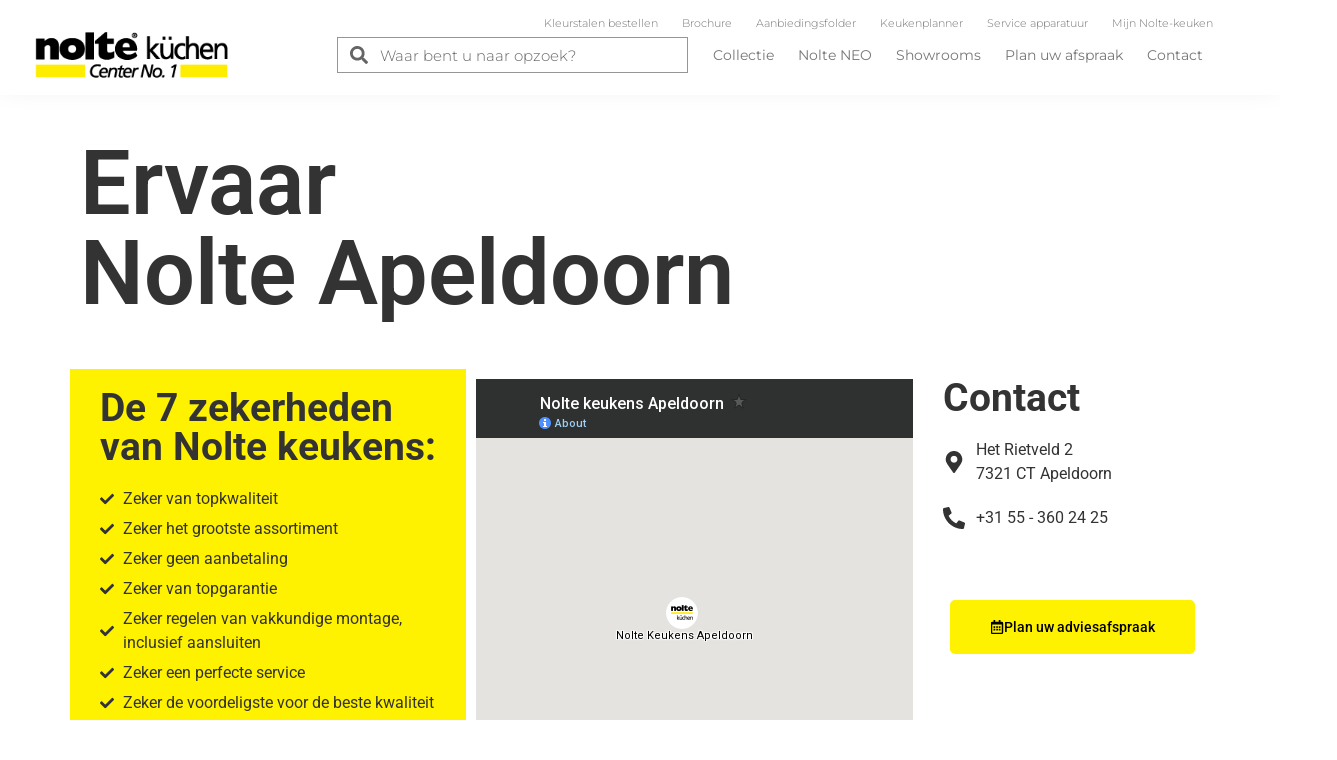

--- FILE ---
content_type: text/html; charset=UTF-8
request_url: https://noltekeukens.nl/apeldoorn/
body_size: 25376
content:
<!doctype html>
<html lang="nl-NL">
<head>
	<meta charset="UTF-8">
	<meta name="viewport" content="width=device-width, initial-scale=1">
	<link rel="profile" href="https://gmpg.org/xfn/11">
	<meta name='robots' content='index, follow, max-image-preview:large, max-snippet:-1, max-video-preview:-1' />
	<style>img:is([sizes="auto" i], [sizes^="auto," i]) { contain-intrinsic-size: 3000px 1500px }</style>
	
	<!-- This site is optimized with the Yoast SEO plugin v26.5 - https://yoast.com/wordpress/plugins/seo/ -->
	<title>Nolte Apeldoorn - Nolte keukens Officiële website</title>
	<link rel="canonical" href="https://noltekeukens.nl/apeldoorn/" />
	<meta property="og:locale" content="nl_NL" />
	<meta property="og:type" content="article" />
	<meta property="og:title" content="Nolte Apeldoorn - Nolte keukens Officiële website" />
	<meta property="og:description" content="Ervaar Nolte Apeldoorn De 7 zekerheden van Nolte keukens: Zeker van topkwaliteit Zeker het grootste assortiment Zeker geen aanbetaling Zeker van topgarantie Zeker regelen van vakkundige montage, inclusief aansluiten Zeker een perfecte service Zeker de voordeligste&nbsp;voor de beste kwaliteit Contact Het Rietveld 27321 CT Apeldoorn +31 55 &#8211; 360 24 25 Plan uw adviesafspraak Openingstijden [&hellip;]" />
	<meta property="og:url" content="https://noltekeukens.nl/apeldoorn/" />
	<meta property="og:site_name" content="Nolte keukens Officiële website" />
	<meta property="article:publisher" content="https://www.facebook.com/noltekeukens" />
	<meta property="article:modified_time" content="2025-12-05T10:40:12+00:00" />
	<meta property="og:image" content="https://noltekeukens.nl/wp-content/uploads/2023/05/NK29156_Manhattan_UniBlack_Green.webp" />
	<meta property="og:image:width" content="1240" />
	<meta property="og:image:height" content="860" />
	<meta property="og:image:type" content="image/webp" />
	<meta name="twitter:card" content="summary_large_image" />
	<script type="application/ld+json" class="yoast-schema-graph">{"@context":"https://schema.org","@graph":[{"@type":"WebPage","@id":"https://noltekeukens.nl/apeldoorn/","url":"https://noltekeukens.nl/apeldoorn/","name":"Nolte Apeldoorn - Nolte keukens Officiële website","isPartOf":{"@id":"https://noltekeukens.nl/#website"},"primaryImageOfPage":{"@id":"https://noltekeukens.nl/apeldoorn/#primaryimage"},"image":{"@id":"https://noltekeukens.nl/apeldoorn/#primaryimage"},"thumbnailUrl":"https://noltekeukens.nl/wp-content/uploads/2023/05/NK29156_Manhattan_UniBlack_Green.webp","datePublished":"2022-07-13T13:30:55+00:00","dateModified":"2025-12-05T10:40:12+00:00","breadcrumb":{"@id":"https://noltekeukens.nl/apeldoorn/#breadcrumb"},"inLanguage":"nl-NL","potentialAction":[{"@type":"ReadAction","target":["https://noltekeukens.nl/apeldoorn/"]}]},{"@type":"ImageObject","inLanguage":"nl-NL","@id":"https://noltekeukens.nl/apeldoorn/#primaryimage","url":"https://noltekeukens.nl/wp-content/uploads/2023/05/NK29156_Manhattan_UniBlack_Green.webp","contentUrl":"https://noltekeukens.nl/wp-content/uploads/2023/05/NK29156_Manhattan_UniBlack_Green.webp","width":1240,"height":860},{"@type":"BreadcrumbList","@id":"https://noltekeukens.nl/apeldoorn/#breadcrumb","itemListElement":[{"@type":"ListItem","position":1,"name":"Home","item":"https://noltekeukens.nl/"},{"@type":"ListItem","position":2,"name":"Nolte Apeldoorn"}]},{"@type":"WebSite","@id":"https://noltekeukens.nl/#website","url":"https://noltekeukens.nl/","name":"Nolte keukens Officiële website","description":"Ontdek de grootste Nolte collectie bij de officiële Nolte Küchen brandstores van Nederland.","publisher":{"@id":"https://noltekeukens.nl/#organization"},"potentialAction":[{"@type":"SearchAction","target":{"@type":"EntryPoint","urlTemplate":"https://noltekeukens.nl/?s={search_term_string}"},"query-input":{"@type":"PropertyValueSpecification","valueRequired":true,"valueName":"search_term_string"}}],"inLanguage":"nl-NL"},{"@type":"Organization","@id":"https://noltekeukens.nl/#organization","name":"Nolte keukens Officiële website","url":"https://noltekeukens.nl/","logo":{"@type":"ImageObject","inLanguage":"nl-NL","@id":"https://noltekeukens.nl/#/schema/logo/image/","url":"https://noltekeukens.nl/wp-content/uploads/2022/07/Logo-nolte-zwart-1.png","contentUrl":"https://noltekeukens.nl/wp-content/uploads/2022/07/Logo-nolte-zwart-1.png","width":1063,"height":252,"caption":"Nolte keukens Officiële website"},"image":{"@id":"https://noltekeukens.nl/#/schema/logo/image/"},"sameAs":["https://www.facebook.com/noltekeukens"]}]}</script>
	<!-- / Yoast SEO plugin. -->


<link rel="alternate" type="application/rss+xml" title="Nolte keukens Officiële website &raquo; feed" href="https://noltekeukens.nl/feed/" />
<link rel="alternate" type="application/rss+xml" title="Nolte keukens Officiële website &raquo; reacties feed" href="https://noltekeukens.nl/comments/feed/" />
<script>
window._wpemojiSettings = {"baseUrl":"https:\/\/s.w.org\/images\/core\/emoji\/16.0.1\/72x72\/","ext":".png","svgUrl":"https:\/\/s.w.org\/images\/core\/emoji\/16.0.1\/svg\/","svgExt":".svg","source":{"concatemoji":"https:\/\/noltekeukens.nl\/wp-includes\/js\/wp-emoji-release.min.js?ver=6.8.3"}};
/*! This file is auto-generated */
!function(s,n){var o,i,e;function c(e){try{var t={supportTests:e,timestamp:(new Date).valueOf()};sessionStorage.setItem(o,JSON.stringify(t))}catch(e){}}function p(e,t,n){e.clearRect(0,0,e.canvas.width,e.canvas.height),e.fillText(t,0,0);var t=new Uint32Array(e.getImageData(0,0,e.canvas.width,e.canvas.height).data),a=(e.clearRect(0,0,e.canvas.width,e.canvas.height),e.fillText(n,0,0),new Uint32Array(e.getImageData(0,0,e.canvas.width,e.canvas.height).data));return t.every(function(e,t){return e===a[t]})}function u(e,t){e.clearRect(0,0,e.canvas.width,e.canvas.height),e.fillText(t,0,0);for(var n=e.getImageData(16,16,1,1),a=0;a<n.data.length;a++)if(0!==n.data[a])return!1;return!0}function f(e,t,n,a){switch(t){case"flag":return n(e,"\ud83c\udff3\ufe0f\u200d\u26a7\ufe0f","\ud83c\udff3\ufe0f\u200b\u26a7\ufe0f")?!1:!n(e,"\ud83c\udde8\ud83c\uddf6","\ud83c\udde8\u200b\ud83c\uddf6")&&!n(e,"\ud83c\udff4\udb40\udc67\udb40\udc62\udb40\udc65\udb40\udc6e\udb40\udc67\udb40\udc7f","\ud83c\udff4\u200b\udb40\udc67\u200b\udb40\udc62\u200b\udb40\udc65\u200b\udb40\udc6e\u200b\udb40\udc67\u200b\udb40\udc7f");case"emoji":return!a(e,"\ud83e\udedf")}return!1}function g(e,t,n,a){var r="undefined"!=typeof WorkerGlobalScope&&self instanceof WorkerGlobalScope?new OffscreenCanvas(300,150):s.createElement("canvas"),o=r.getContext("2d",{willReadFrequently:!0}),i=(o.textBaseline="top",o.font="600 32px Arial",{});return e.forEach(function(e){i[e]=t(o,e,n,a)}),i}function t(e){var t=s.createElement("script");t.src=e,t.defer=!0,s.head.appendChild(t)}"undefined"!=typeof Promise&&(o="wpEmojiSettingsSupports",i=["flag","emoji"],n.supports={everything:!0,everythingExceptFlag:!0},e=new Promise(function(e){s.addEventListener("DOMContentLoaded",e,{once:!0})}),new Promise(function(t){var n=function(){try{var e=JSON.parse(sessionStorage.getItem(o));if("object"==typeof e&&"number"==typeof e.timestamp&&(new Date).valueOf()<e.timestamp+604800&&"object"==typeof e.supportTests)return e.supportTests}catch(e){}return null}();if(!n){if("undefined"!=typeof Worker&&"undefined"!=typeof OffscreenCanvas&&"undefined"!=typeof URL&&URL.createObjectURL&&"undefined"!=typeof Blob)try{var e="postMessage("+g.toString()+"("+[JSON.stringify(i),f.toString(),p.toString(),u.toString()].join(",")+"));",a=new Blob([e],{type:"text/javascript"}),r=new Worker(URL.createObjectURL(a),{name:"wpTestEmojiSupports"});return void(r.onmessage=function(e){c(n=e.data),r.terminate(),t(n)})}catch(e){}c(n=g(i,f,p,u))}t(n)}).then(function(e){for(var t in e)n.supports[t]=e[t],n.supports.everything=n.supports.everything&&n.supports[t],"flag"!==t&&(n.supports.everythingExceptFlag=n.supports.everythingExceptFlag&&n.supports[t]);n.supports.everythingExceptFlag=n.supports.everythingExceptFlag&&!n.supports.flag,n.DOMReady=!1,n.readyCallback=function(){n.DOMReady=!0}}).then(function(){return e}).then(function(){var e;n.supports.everything||(n.readyCallback(),(e=n.source||{}).concatemoji?t(e.concatemoji):e.wpemoji&&e.twemoji&&(t(e.twemoji),t(e.wpemoji)))}))}((window,document),window._wpemojiSettings);
</script>
<style id='wp-emoji-styles-inline-css'>

	img.wp-smiley, img.emoji {
		display: inline !important;
		border: none !important;
		box-shadow: none !important;
		height: 1em !important;
		width: 1em !important;
		margin: 0 0.07em !important;
		vertical-align: -0.1em !important;
		background: none !important;
		padding: 0 !important;
	}
</style>
<style id='global-styles-inline-css'>
:root{--wp--preset--aspect-ratio--square: 1;--wp--preset--aspect-ratio--4-3: 4/3;--wp--preset--aspect-ratio--3-4: 3/4;--wp--preset--aspect-ratio--3-2: 3/2;--wp--preset--aspect-ratio--2-3: 2/3;--wp--preset--aspect-ratio--16-9: 16/9;--wp--preset--aspect-ratio--9-16: 9/16;--wp--preset--color--black: #000000;--wp--preset--color--cyan-bluish-gray: #abb8c3;--wp--preset--color--white: #ffffff;--wp--preset--color--pale-pink: #f78da7;--wp--preset--color--vivid-red: #cf2e2e;--wp--preset--color--luminous-vivid-orange: #ff6900;--wp--preset--color--luminous-vivid-amber: #fcb900;--wp--preset--color--light-green-cyan: #7bdcb5;--wp--preset--color--vivid-green-cyan: #00d084;--wp--preset--color--pale-cyan-blue: #8ed1fc;--wp--preset--color--vivid-cyan-blue: #0693e3;--wp--preset--color--vivid-purple: #9b51e0;--wp--preset--gradient--vivid-cyan-blue-to-vivid-purple: linear-gradient(135deg,rgba(6,147,227,1) 0%,rgb(155,81,224) 100%);--wp--preset--gradient--light-green-cyan-to-vivid-green-cyan: linear-gradient(135deg,rgb(122,220,180) 0%,rgb(0,208,130) 100%);--wp--preset--gradient--luminous-vivid-amber-to-luminous-vivid-orange: linear-gradient(135deg,rgba(252,185,0,1) 0%,rgba(255,105,0,1) 100%);--wp--preset--gradient--luminous-vivid-orange-to-vivid-red: linear-gradient(135deg,rgba(255,105,0,1) 0%,rgb(207,46,46) 100%);--wp--preset--gradient--very-light-gray-to-cyan-bluish-gray: linear-gradient(135deg,rgb(238,238,238) 0%,rgb(169,184,195) 100%);--wp--preset--gradient--cool-to-warm-spectrum: linear-gradient(135deg,rgb(74,234,220) 0%,rgb(151,120,209) 20%,rgb(207,42,186) 40%,rgb(238,44,130) 60%,rgb(251,105,98) 80%,rgb(254,248,76) 100%);--wp--preset--gradient--blush-light-purple: linear-gradient(135deg,rgb(255,206,236) 0%,rgb(152,150,240) 100%);--wp--preset--gradient--blush-bordeaux: linear-gradient(135deg,rgb(254,205,165) 0%,rgb(254,45,45) 50%,rgb(107,0,62) 100%);--wp--preset--gradient--luminous-dusk: linear-gradient(135deg,rgb(255,203,112) 0%,rgb(199,81,192) 50%,rgb(65,88,208) 100%);--wp--preset--gradient--pale-ocean: linear-gradient(135deg,rgb(255,245,203) 0%,rgb(182,227,212) 50%,rgb(51,167,181) 100%);--wp--preset--gradient--electric-grass: linear-gradient(135deg,rgb(202,248,128) 0%,rgb(113,206,126) 100%);--wp--preset--gradient--midnight: linear-gradient(135deg,rgb(2,3,129) 0%,rgb(40,116,252) 100%);--wp--preset--font-size--small: 13px;--wp--preset--font-size--medium: 20px;--wp--preset--font-size--large: 36px;--wp--preset--font-size--x-large: 42px;--wp--preset--spacing--20: 0.44rem;--wp--preset--spacing--30: 0.67rem;--wp--preset--spacing--40: 1rem;--wp--preset--spacing--50: 1.5rem;--wp--preset--spacing--60: 2.25rem;--wp--preset--spacing--70: 3.38rem;--wp--preset--spacing--80: 5.06rem;--wp--preset--shadow--natural: 6px 6px 9px rgba(0, 0, 0, 0.2);--wp--preset--shadow--deep: 12px 12px 50px rgba(0, 0, 0, 0.4);--wp--preset--shadow--sharp: 6px 6px 0px rgba(0, 0, 0, 0.2);--wp--preset--shadow--outlined: 6px 6px 0px -3px rgba(255, 255, 255, 1), 6px 6px rgba(0, 0, 0, 1);--wp--preset--shadow--crisp: 6px 6px 0px rgba(0, 0, 0, 1);}:root { --wp--style--global--content-size: 800px;--wp--style--global--wide-size: 1200px; }:where(body) { margin: 0; }.wp-site-blocks > .alignleft { float: left; margin-right: 2em; }.wp-site-blocks > .alignright { float: right; margin-left: 2em; }.wp-site-blocks > .aligncenter { justify-content: center; margin-left: auto; margin-right: auto; }:where(.wp-site-blocks) > * { margin-block-start: 24px; margin-block-end: 0; }:where(.wp-site-blocks) > :first-child { margin-block-start: 0; }:where(.wp-site-blocks) > :last-child { margin-block-end: 0; }:root { --wp--style--block-gap: 24px; }:root :where(.is-layout-flow) > :first-child{margin-block-start: 0;}:root :where(.is-layout-flow) > :last-child{margin-block-end: 0;}:root :where(.is-layout-flow) > *{margin-block-start: 24px;margin-block-end: 0;}:root :where(.is-layout-constrained) > :first-child{margin-block-start: 0;}:root :where(.is-layout-constrained) > :last-child{margin-block-end: 0;}:root :where(.is-layout-constrained) > *{margin-block-start: 24px;margin-block-end: 0;}:root :where(.is-layout-flex){gap: 24px;}:root :where(.is-layout-grid){gap: 24px;}.is-layout-flow > .alignleft{float: left;margin-inline-start: 0;margin-inline-end: 2em;}.is-layout-flow > .alignright{float: right;margin-inline-start: 2em;margin-inline-end: 0;}.is-layout-flow > .aligncenter{margin-left: auto !important;margin-right: auto !important;}.is-layout-constrained > .alignleft{float: left;margin-inline-start: 0;margin-inline-end: 2em;}.is-layout-constrained > .alignright{float: right;margin-inline-start: 2em;margin-inline-end: 0;}.is-layout-constrained > .aligncenter{margin-left: auto !important;margin-right: auto !important;}.is-layout-constrained > :where(:not(.alignleft):not(.alignright):not(.alignfull)){max-width: var(--wp--style--global--content-size);margin-left: auto !important;margin-right: auto !important;}.is-layout-constrained > .alignwide{max-width: var(--wp--style--global--wide-size);}body .is-layout-flex{display: flex;}.is-layout-flex{flex-wrap: wrap;align-items: center;}.is-layout-flex > :is(*, div){margin: 0;}body .is-layout-grid{display: grid;}.is-layout-grid > :is(*, div){margin: 0;}body{padding-top: 0px;padding-right: 0px;padding-bottom: 0px;padding-left: 0px;}a:where(:not(.wp-element-button)){text-decoration: underline;}:root :where(.wp-element-button, .wp-block-button__link){background-color: #32373c;border-width: 0;color: #fff;font-family: inherit;font-size: inherit;line-height: inherit;padding: calc(0.667em + 2px) calc(1.333em + 2px);text-decoration: none;}.has-black-color{color: var(--wp--preset--color--black) !important;}.has-cyan-bluish-gray-color{color: var(--wp--preset--color--cyan-bluish-gray) !important;}.has-white-color{color: var(--wp--preset--color--white) !important;}.has-pale-pink-color{color: var(--wp--preset--color--pale-pink) !important;}.has-vivid-red-color{color: var(--wp--preset--color--vivid-red) !important;}.has-luminous-vivid-orange-color{color: var(--wp--preset--color--luminous-vivid-orange) !important;}.has-luminous-vivid-amber-color{color: var(--wp--preset--color--luminous-vivid-amber) !important;}.has-light-green-cyan-color{color: var(--wp--preset--color--light-green-cyan) !important;}.has-vivid-green-cyan-color{color: var(--wp--preset--color--vivid-green-cyan) !important;}.has-pale-cyan-blue-color{color: var(--wp--preset--color--pale-cyan-blue) !important;}.has-vivid-cyan-blue-color{color: var(--wp--preset--color--vivid-cyan-blue) !important;}.has-vivid-purple-color{color: var(--wp--preset--color--vivid-purple) !important;}.has-black-background-color{background-color: var(--wp--preset--color--black) !important;}.has-cyan-bluish-gray-background-color{background-color: var(--wp--preset--color--cyan-bluish-gray) !important;}.has-white-background-color{background-color: var(--wp--preset--color--white) !important;}.has-pale-pink-background-color{background-color: var(--wp--preset--color--pale-pink) !important;}.has-vivid-red-background-color{background-color: var(--wp--preset--color--vivid-red) !important;}.has-luminous-vivid-orange-background-color{background-color: var(--wp--preset--color--luminous-vivid-orange) !important;}.has-luminous-vivid-amber-background-color{background-color: var(--wp--preset--color--luminous-vivid-amber) !important;}.has-light-green-cyan-background-color{background-color: var(--wp--preset--color--light-green-cyan) !important;}.has-vivid-green-cyan-background-color{background-color: var(--wp--preset--color--vivid-green-cyan) !important;}.has-pale-cyan-blue-background-color{background-color: var(--wp--preset--color--pale-cyan-blue) !important;}.has-vivid-cyan-blue-background-color{background-color: var(--wp--preset--color--vivid-cyan-blue) !important;}.has-vivid-purple-background-color{background-color: var(--wp--preset--color--vivid-purple) !important;}.has-black-border-color{border-color: var(--wp--preset--color--black) !important;}.has-cyan-bluish-gray-border-color{border-color: var(--wp--preset--color--cyan-bluish-gray) !important;}.has-white-border-color{border-color: var(--wp--preset--color--white) !important;}.has-pale-pink-border-color{border-color: var(--wp--preset--color--pale-pink) !important;}.has-vivid-red-border-color{border-color: var(--wp--preset--color--vivid-red) !important;}.has-luminous-vivid-orange-border-color{border-color: var(--wp--preset--color--luminous-vivid-orange) !important;}.has-luminous-vivid-amber-border-color{border-color: var(--wp--preset--color--luminous-vivid-amber) !important;}.has-light-green-cyan-border-color{border-color: var(--wp--preset--color--light-green-cyan) !important;}.has-vivid-green-cyan-border-color{border-color: var(--wp--preset--color--vivid-green-cyan) !important;}.has-pale-cyan-blue-border-color{border-color: var(--wp--preset--color--pale-cyan-blue) !important;}.has-vivid-cyan-blue-border-color{border-color: var(--wp--preset--color--vivid-cyan-blue) !important;}.has-vivid-purple-border-color{border-color: var(--wp--preset--color--vivid-purple) !important;}.has-vivid-cyan-blue-to-vivid-purple-gradient-background{background: var(--wp--preset--gradient--vivid-cyan-blue-to-vivid-purple) !important;}.has-light-green-cyan-to-vivid-green-cyan-gradient-background{background: var(--wp--preset--gradient--light-green-cyan-to-vivid-green-cyan) !important;}.has-luminous-vivid-amber-to-luminous-vivid-orange-gradient-background{background: var(--wp--preset--gradient--luminous-vivid-amber-to-luminous-vivid-orange) !important;}.has-luminous-vivid-orange-to-vivid-red-gradient-background{background: var(--wp--preset--gradient--luminous-vivid-orange-to-vivid-red) !important;}.has-very-light-gray-to-cyan-bluish-gray-gradient-background{background: var(--wp--preset--gradient--very-light-gray-to-cyan-bluish-gray) !important;}.has-cool-to-warm-spectrum-gradient-background{background: var(--wp--preset--gradient--cool-to-warm-spectrum) !important;}.has-blush-light-purple-gradient-background{background: var(--wp--preset--gradient--blush-light-purple) !important;}.has-blush-bordeaux-gradient-background{background: var(--wp--preset--gradient--blush-bordeaux) !important;}.has-luminous-dusk-gradient-background{background: var(--wp--preset--gradient--luminous-dusk) !important;}.has-pale-ocean-gradient-background{background: var(--wp--preset--gradient--pale-ocean) !important;}.has-electric-grass-gradient-background{background: var(--wp--preset--gradient--electric-grass) !important;}.has-midnight-gradient-background{background: var(--wp--preset--gradient--midnight) !important;}.has-small-font-size{font-size: var(--wp--preset--font-size--small) !important;}.has-medium-font-size{font-size: var(--wp--preset--font-size--medium) !important;}.has-large-font-size{font-size: var(--wp--preset--font-size--large) !important;}.has-x-large-font-size{font-size: var(--wp--preset--font-size--x-large) !important;}
:root :where(.wp-block-pullquote){font-size: 1.5em;line-height: 1.6;}
</style>
<link rel='stylesheet' id='woocommerce-layout-css' href='https://noltekeukens.nl/wp-content/plugins/woocommerce/assets/css/woocommerce-layout.css?ver=10.3.6' media='all' />
<link rel='stylesheet' id='woocommerce-smallscreen-css' href='https://noltekeukens.nl/wp-content/plugins/woocommerce/assets/css/woocommerce-smallscreen.css?ver=10.3.6' media='only screen and (max-width: 768px)' />
<link rel='stylesheet' id='woocommerce-general-css' href='https://noltekeukens.nl/wp-content/plugins/woocommerce/assets/css/woocommerce.css?ver=10.3.6' media='all' />
<style id='woocommerce-inline-inline-css'>
.woocommerce form .form-row .required { visibility: visible; }
</style>
<link rel='stylesheet' id='brands-styles-css' href='https://noltekeukens.nl/wp-content/plugins/woocommerce/assets/css/brands.css?ver=10.3.6' media='all' />
<link rel='stylesheet' id='hello-elementor-css' href='https://noltekeukens.nl/wp-content/themes/hello-elementor/assets/css/reset.css?ver=3.4.5' media='all' />
<link rel='stylesheet' id='hello-elementor-theme-style-css' href='https://noltekeukens.nl/wp-content/themes/hello-elementor/assets/css/theme.css?ver=3.4.5' media='all' />
<link rel='stylesheet' id='hello-elementor-header-footer-css' href='https://noltekeukens.nl/wp-content/themes/hello-elementor/assets/css/header-footer.css?ver=3.4.5' media='all' />
<link rel='stylesheet' id='elementor-frontend-css' href='https://noltekeukens.nl/wp-content/plugins/elementor/assets/css/frontend.min.css?ver=3.33.3' media='all' />
<link rel='stylesheet' id='elementor-post-7-css' href='https://noltekeukens.nl/wp-content/uploads/elementor/css/post-7.css?ver=1764930947' media='all' />
<link rel='stylesheet' id='widget-nav-menu-css' href='https://noltekeukens.nl/wp-content/plugins/elementor-pro/assets/css/widget-nav-menu.min.css?ver=3.33.2' media='all' />
<link rel='stylesheet' id='widget-image-css' href='https://noltekeukens.nl/wp-content/plugins/elementor/assets/css/widget-image.min.css?ver=3.33.3' media='all' />
<link rel='stylesheet' id='widget-search-form-css' href='https://noltekeukens.nl/wp-content/plugins/elementor-pro/assets/css/widget-search-form.min.css?ver=3.33.2' media='all' />
<link rel='stylesheet' id='e-sticky-css' href='https://noltekeukens.nl/wp-content/plugins/elementor-pro/assets/css/modules/sticky.min.css?ver=3.33.2' media='all' />
<link rel='stylesheet' id='widget-heading-css' href='https://noltekeukens.nl/wp-content/plugins/elementor/assets/css/widget-heading.min.css?ver=3.33.3' media='all' />
<link rel='stylesheet' id='widget-icon-list-css' href='https://noltekeukens.nl/wp-content/plugins/elementor/assets/css/widget-icon-list.min.css?ver=3.33.3' media='all' />
<link rel='stylesheet' id='widget-social-icons-css' href='https://noltekeukens.nl/wp-content/plugins/elementor/assets/css/widget-social-icons.min.css?ver=3.33.3' media='all' />
<link rel='stylesheet' id='e-apple-webkit-css' href='https://noltekeukens.nl/wp-content/plugins/elementor/assets/css/conditionals/apple-webkit.min.css?ver=3.33.3' media='all' />
<link rel='stylesheet' id='wb-elementor-before-after-slider-css' href='https://noltekeukens.nl/wp-content/plugins/before-after-image-comparison-slider-for-elementor/assets/css/twentytwenty.css?ver=1.0.0' media='all' />
<link rel='stylesheet' id='swiper-css' href='https://noltekeukens.nl/wp-content/plugins/elementor/assets/lib/swiper/v8/css/swiper.min.css?ver=8.4.5' media='all' />
<link rel='stylesheet' id='e-swiper-css' href='https://noltekeukens.nl/wp-content/plugins/elementor/assets/css/conditionals/e-swiper.min.css?ver=3.33.3' media='all' />
<link rel='stylesheet' id='widget-media-carousel-css' href='https://noltekeukens.nl/wp-content/plugins/elementor-pro/assets/css/widget-media-carousel.min.css?ver=3.33.2' media='all' />
<link rel='stylesheet' id='widget-carousel-module-base-css' href='https://noltekeukens.nl/wp-content/plugins/elementor-pro/assets/css/widget-carousel-module-base.min.css?ver=3.33.2' media='all' />
<link rel='stylesheet' id='widget-call-to-action-css' href='https://noltekeukens.nl/wp-content/plugins/elementor-pro/assets/css/widget-call-to-action.min.css?ver=3.33.2' media='all' />
<link rel='stylesheet' id='e-transitions-css' href='https://noltekeukens.nl/wp-content/plugins/elementor-pro/assets/css/conditionals/transitions.min.css?ver=3.33.2' media='all' />
<link rel='stylesheet' id='elementor-post-39-css' href='https://noltekeukens.nl/wp-content/uploads/elementor/css/post-39.css?ver=1764931603' media='all' />
<link rel='stylesheet' id='elementor-post-41-css' href='https://noltekeukens.nl/wp-content/uploads/elementor/css/post-41.css?ver=1764930965' media='all' />
<link rel='stylesheet' id='elementor-post-74-css' href='https://noltekeukens.nl/wp-content/uploads/elementor/css/post-74.css?ver=1764930948' media='all' />
<link rel='stylesheet' id='mollie-applepaydirect-css' href='https://noltekeukens.nl/wp-content/plugins/mollie-payments-for-woocommerce/public/css/mollie-applepaydirect.min.css?ver=1762853644' media='screen' />
<link rel='stylesheet' id='bdt-uikit-css' href='https://noltekeukens.nl/wp-content/plugins/bdthemes-prime-slider-lite/assets/css/bdt-uikit.css?ver=3.21.7' media='all' />
<link rel='stylesheet' id='prime-slider-site-css' href='https://noltekeukens.nl/wp-content/plugins/bdthemes-prime-slider-lite/assets/css/prime-slider-site.css?ver=4.0.9' media='all' />
<link rel='stylesheet' id='elementor-gf-local-roboto-css' href='https://noltekeukens.nl/wp-content/uploads/elementor/google-fonts/css/roboto.css?ver=1743064994' media='all' />
<link rel='stylesheet' id='elementor-gf-local-robotoslab-css' href='https://noltekeukens.nl/wp-content/uploads/elementor/google-fonts/css/robotoslab.css?ver=1743064996' media='all' />
<link rel='stylesheet' id='elementor-gf-local-montserrat-css' href='https://noltekeukens.nl/wp-content/uploads/elementor/google-fonts/css/montserrat.css?ver=1743065133' media='all' />
<script src="https://noltekeukens.nl/wp-includes/js/jquery/jquery.min.js?ver=3.7.1" id="jquery-core-js"></script>
<script src="https://noltekeukens.nl/wp-includes/js/jquery/jquery-migrate.min.js?ver=3.4.1" id="jquery-migrate-js"></script>
<script src="https://noltekeukens.nl/wp-content/plugins/woocommerce/assets/js/jquery-blockui/jquery.blockUI.min.js?ver=2.7.0-wc.10.3.6" id="wc-jquery-blockui-js" defer data-wp-strategy="defer"></script>
<script id="wc-add-to-cart-js-extra">
var wc_add_to_cart_params = {"ajax_url":"\/wp-admin\/admin-ajax.php","wc_ajax_url":"\/?wc-ajax=%%endpoint%%","i18n_view_cart":"Bekijk winkelwagen","cart_url":"https:\/\/noltekeukens.nl\/winkelwagen\/","is_cart":"","cart_redirect_after_add":"no"};
</script>
<script src="https://noltekeukens.nl/wp-content/plugins/woocommerce/assets/js/frontend/add-to-cart.min.js?ver=10.3.6" id="wc-add-to-cart-js" defer data-wp-strategy="defer"></script>
<script src="https://noltekeukens.nl/wp-content/plugins/woocommerce/assets/js/js-cookie/js.cookie.min.js?ver=2.1.4-wc.10.3.6" id="wc-js-cookie-js" defer data-wp-strategy="defer"></script>
<script id="woocommerce-js-extra">
var woocommerce_params = {"ajax_url":"\/wp-admin\/admin-ajax.php","wc_ajax_url":"\/?wc-ajax=%%endpoint%%","i18n_password_show":"Wachtwoord weergeven","i18n_password_hide":"Wachtwoord verbergen"};
</script>
<script src="https://noltekeukens.nl/wp-content/plugins/woocommerce/assets/js/frontend/woocommerce.min.js?ver=10.3.6" id="woocommerce-js" defer data-wp-strategy="defer"></script>
<script src="https://noltekeukens.nl/wp-content/plugins/bdthemes-prime-slider-lite/assets/js/bdt-uikit.min.js?ver=3.21.7" id="bdt-uikit-js"></script>
<link rel="https://api.w.org/" href="https://noltekeukens.nl/wp-json/" /><link rel="alternate" title="JSON" type="application/json" href="https://noltekeukens.nl/wp-json/wp/v2/pages/39" /><link rel="EditURI" type="application/rsd+xml" title="RSD" href="https://noltekeukens.nl/xmlrpc.php?rsd" />
<meta name="generator" content="WordPress 6.8.3" />
<meta name="generator" content="WooCommerce 10.3.6" />
<link rel='shortlink' href='https://noltekeukens.nl/?p=39' />
<link rel="alternate" title="oEmbed (JSON)" type="application/json+oembed" href="https://noltekeukens.nl/wp-json/oembed/1.0/embed?url=https%3A%2F%2Fnoltekeukens.nl%2Fapeldoorn%2F" />
<link rel="alternate" title="oEmbed (XML)" type="text/xml+oembed" href="https://noltekeukens.nl/wp-json/oembed/1.0/embed?url=https%3A%2F%2Fnoltekeukens.nl%2Fapeldoorn%2F&#038;format=xml" />
	<noscript><style>.woocommerce-product-gallery{ opacity: 1 !important; }</style></noscript>
	<meta name="generator" content="Elementor 3.33.3; features: e_font_icon_svg, additional_custom_breakpoints; settings: css_print_method-external, google_font-enabled, font_display-auto">
<script>(function(w,d,s,l,i){w[l]=w[l]||[];w[l].push({'gtm.start':
new Date().getTime(),event:'gtm.js'});var f=d.getElementsByTagName(s)[0],
j=d.createElement(s),dl=l!='dataLayer'?'&l='+l:'';j.async=true;j.src=
'https://www.googletagmanager.com/gtm.js?id='+i+dl;f.parentNode.insertBefore(j,f);
})(window,document,'script','dataLayer','GTM-PTCFCLT');</script>
<!-- Google Tag Manager (noscript) -->
<noscript><iframe src="https://www.googletagmanager.com/ns.html?id=GTM-PTCFCLT"
height="0" width="0" style="display:none;visibility:hidden"></iframe></noscript>
<!-- End Google Tag Manager (noscript) -->
			<style>
				.e-con.e-parent:nth-of-type(n+4):not(.e-lazyloaded):not(.e-no-lazyload),
				.e-con.e-parent:nth-of-type(n+4):not(.e-lazyloaded):not(.e-no-lazyload) * {
					background-image: none !important;
				}
				@media screen and (max-height: 1024px) {
					.e-con.e-parent:nth-of-type(n+3):not(.e-lazyloaded):not(.e-no-lazyload),
					.e-con.e-parent:nth-of-type(n+3):not(.e-lazyloaded):not(.e-no-lazyload) * {
						background-image: none !important;
					}
				}
				@media screen and (max-height: 640px) {
					.e-con.e-parent:nth-of-type(n+2):not(.e-lazyloaded):not(.e-no-lazyload),
					.e-con.e-parent:nth-of-type(n+2):not(.e-lazyloaded):not(.e-no-lazyload) * {
						background-image: none !important;
					}
				}
			</style>
			<link rel="icon" href="https://noltekeukens.nl/wp-content/uploads/2022/07/favicon-Noltekeukens.svg" sizes="32x32" />
<link rel="icon" href="https://noltekeukens.nl/wp-content/uploads/2022/07/favicon-Noltekeukens.svg" sizes="192x192" />
<link rel="apple-touch-icon" href="https://noltekeukens.nl/wp-content/uploads/2022/07/favicon-Noltekeukens.svg" />
<meta name="msapplication-TileImage" content="https://noltekeukens.nl/wp-content/uploads/2022/07/favicon-Noltekeukens.svg" />
</head>
<body class="wp-singular page-template page-template-elementor_header_footer page page-id-39 wp-custom-logo wp-embed-responsive wp-theme-hello-elementor theme-hello-elementor woocommerce-no-js hello-elementor-default elementor-default elementor-template-full-width elementor-kit-7 elementor-page elementor-page-39">


<a class="skip-link screen-reader-text" href="#content">Ga naar de inhoud</a>

		<header data-elementor-type="header" data-elementor-id="41" class="elementor elementor-41 elementor-location-header" data-elementor-post-type="elementor_library">
					<section class="elementor-section elementor-top-section elementor-element elementor-element-5e838b87 elementor-section-full_width elementor-section-content-middle elementor-section-height-default elementor-section-height-default" data-id="5e838b87" data-element_type="section" id="header_pop" data-settings="{&quot;sticky&quot;:&quot;top&quot;,&quot;sticky_on&quot;:[&quot;desktop&quot;,&quot;tablet&quot;,&quot;mobile&quot;],&quot;sticky_offset&quot;:0,&quot;sticky_effects_offset&quot;:0,&quot;sticky_anchor_link_offset&quot;:0}">
						<div class="elementor-container elementor-column-gap-default">
					<div class="elementor-column elementor-col-100 elementor-top-column elementor-element elementor-element-7f3bbe32" data-id="7f3bbe32" data-element_type="column">
			<div class="elementor-widget-wrap elementor-element-populated">
						<section class="elementor-section elementor-inner-section elementor-element elementor-element-5cd7970a elementor-reverse-mobile elementor-section-boxed elementor-section-height-default elementor-section-height-default" data-id="5cd7970a" data-element_type="section" data-settings="{&quot;background_background&quot;:&quot;classic&quot;}">
						<div class="elementor-container elementor-column-gap-default">
					<div class="elementor-column elementor-col-50 elementor-inner-column elementor-element elementor-element-5321adb9 elementor-hidden-phone" data-id="5321adb9" data-element_type="column">
			<div class="elementor-widget-wrap">
							</div>
		</div>
				<div class="elementor-column elementor-col-50 elementor-inner-column elementor-element elementor-element-982899a" data-id="982899a" data-element_type="column">
			<div class="elementor-widget-wrap elementor-element-populated">
						<div class="elementor-element elementor-element-4118474 elementor-nav-menu__align-start elementor-nav-menu--stretch elementor-nav-menu__text-align-center elementor-hidden-tablet elementor-hidden-mobile elementor-widget__width-initial elementor-nav-menu--dropdown-tablet elementor-nav-menu--toggle elementor-nav-menu--burger elementor-widget elementor-widget-nav-menu" data-id="4118474" data-element_type="widget" data-settings="{&quot;full_width&quot;:&quot;stretch&quot;,&quot;layout&quot;:&quot;horizontal&quot;,&quot;submenu_icon&quot;:{&quot;value&quot;:&quot;&lt;svg aria-hidden=\&quot;true\&quot; class=\&quot;e-font-icon-svg e-fas-caret-down\&quot; viewBox=\&quot;0 0 320 512\&quot; xmlns=\&quot;http:\/\/www.w3.org\/2000\/svg\&quot;&gt;&lt;path d=\&quot;M31.3 192h257.3c17.8 0 26.7 21.5 14.1 34.1L174.1 354.8c-7.8 7.8-20.5 7.8-28.3 0L17.2 226.1C4.6 213.5 13.5 192 31.3 192z\&quot;&gt;&lt;\/path&gt;&lt;\/svg&gt;&quot;,&quot;library&quot;:&quot;fa-solid&quot;},&quot;toggle&quot;:&quot;burger&quot;}" data-widget_type="nav-menu.default">
				<div class="elementor-widget-container">
								<nav aria-label="Menu" class="elementor-nav-menu--main elementor-nav-menu__container elementor-nav-menu--layout-horizontal e--pointer-text e--animation-grow">
				<ul id="menu-1-4118474" class="elementor-nav-menu"><li class="menu-item menu-item-type-post_type menu-item-object-page menu-item-4067"><a href="https://noltekeukens.nl/kleurstalen-bestellen/" class="elementor-item">Kleurstalen bestellen</a></li>
<li class="menu-item menu-item-type-post_type menu-item-object-page menu-item-12738"><a href="https://noltekeukens.nl/brochure/" class="elementor-item">Brochure</a></li>
<li class="menu-item menu-item-type-custom menu-item-object-custom menu-item-11385"><a href="https://2024.nolte-prospekt.com/noltekeukens" class="elementor-item">Aanbiedingsfolder</a></li>
<li class="menu-item menu-item-type-post_type menu-item-object-page menu-item-2325"><a href="https://noltekeukens.nl/keukenplanner/" class="elementor-item">Keukenplanner</a></li>
<li class="menu-item menu-item-type-post_type menu-item-object-page menu-item-7957"><a href="https://noltekeukens.nl/service-apparatuur/" class="elementor-item">Service apparatuur</a></li>
<li class="menu-item menu-item-type-post_type menu-item-object-page menu-item-62"><a href="https://noltekeukens.nl/mijn-nolte-keuken/" class="elementor-item">Mijn Nolte-keuken</a></li>
</ul>			</nav>
					<div class="elementor-menu-toggle" role="button" tabindex="0" aria-label="Menu toggle" aria-expanded="false">
			<svg aria-hidden="true" role="presentation" class="elementor-menu-toggle__icon--open e-font-icon-svg e-eicon-menu-bar" viewBox="0 0 1000 1000" xmlns="http://www.w3.org/2000/svg"><path d="M104 333H896C929 333 958 304 958 271S929 208 896 208H104C71 208 42 237 42 271S71 333 104 333ZM104 583H896C929 583 958 554 958 521S929 458 896 458H104C71 458 42 487 42 521S71 583 104 583ZM104 833H896C929 833 958 804 958 771S929 708 896 708H104C71 708 42 737 42 771S71 833 104 833Z"></path></svg><svg aria-hidden="true" role="presentation" class="elementor-menu-toggle__icon--close e-font-icon-svg e-eicon-close" viewBox="0 0 1000 1000" xmlns="http://www.w3.org/2000/svg"><path d="M742 167L500 408 258 167C246 154 233 150 217 150 196 150 179 158 167 167 154 179 150 196 150 212 150 229 154 242 171 254L408 500 167 742C138 771 138 800 167 829 196 858 225 858 254 829L496 587 738 829C750 842 767 846 783 846 800 846 817 842 829 829 842 817 846 804 846 783 846 767 842 750 829 737L588 500 833 258C863 229 863 200 833 171 804 137 775 137 742 167Z"></path></svg>		</div>
					<nav class="elementor-nav-menu--dropdown elementor-nav-menu__container" aria-hidden="true">
				<ul id="menu-2-4118474" class="elementor-nav-menu"><li class="menu-item menu-item-type-post_type menu-item-object-page menu-item-4067"><a href="https://noltekeukens.nl/kleurstalen-bestellen/" class="elementor-item" tabindex="-1">Kleurstalen bestellen</a></li>
<li class="menu-item menu-item-type-post_type menu-item-object-page menu-item-12738"><a href="https://noltekeukens.nl/brochure/" class="elementor-item" tabindex="-1">Brochure</a></li>
<li class="menu-item menu-item-type-custom menu-item-object-custom menu-item-11385"><a href="https://2024.nolte-prospekt.com/noltekeukens" class="elementor-item" tabindex="-1">Aanbiedingsfolder</a></li>
<li class="menu-item menu-item-type-post_type menu-item-object-page menu-item-2325"><a href="https://noltekeukens.nl/keukenplanner/" class="elementor-item" tabindex="-1">Keukenplanner</a></li>
<li class="menu-item menu-item-type-post_type menu-item-object-page menu-item-7957"><a href="https://noltekeukens.nl/service-apparatuur/" class="elementor-item" tabindex="-1">Service apparatuur</a></li>
<li class="menu-item menu-item-type-post_type menu-item-object-page menu-item-62"><a href="https://noltekeukens.nl/mijn-nolte-keuken/" class="elementor-item" tabindex="-1">Mijn Nolte-keuken</a></li>
</ul>			</nav>
						</div>
				</div>
					</div>
		</div>
					</div>
		</section>
				<section class="elementor-section elementor-inner-section elementor-element elementor-element-59fd285e elementor-section-boxed elementor-section-height-default elementor-section-height-default" data-id="59fd285e" data-element_type="section" data-settings="{&quot;background_background&quot;:&quot;classic&quot;}">
						<div class="elementor-container elementor-column-gap-default">
					<div class="elementor-column elementor-col-25 elementor-inner-column elementor-element elementor-element-79807b1b" data-id="79807b1b" data-element_type="column">
			<div class="elementor-widget-wrap elementor-element-populated">
						<div class="elementor-element elementor-element-10b5766 elementor-widget elementor-widget-image" data-id="10b5766" data-element_type="widget" data-widget_type="image.default">
				<div class="elementor-widget-container">
																<a href="https://noltekeukens.nl">
							<img width="261" height="67" src="https://noltekeukens.nl/wp-content/uploads/2022/07/Logo-nolte-zwart.png" class="attachment-full size-full wp-image-6729" alt="" />								</a>
															</div>
				</div>
					</div>
		</div>
				<div class="elementor-column elementor-col-25 elementor-inner-column elementor-element elementor-element-f2d4e80 elementor-hidden-desktop elementor-hidden-tablet" data-id="f2d4e80" data-element_type="column">
			<div class="elementor-widget-wrap elementor-element-populated">
						<div class="elementor-element elementor-element-9d001ab elementor-nav-menu--stretch elementor-widget-mobile__width-auto elementor-hidden-desktop elementor-hidden-tablet elementor-nav-menu--dropdown-tablet elementor-nav-menu__text-align-aside elementor-nav-menu--toggle elementor-nav-menu--burger elementor-widget elementor-widget-nav-menu" data-id="9d001ab" data-element_type="widget" data-settings="{&quot;full_width&quot;:&quot;stretch&quot;,&quot;layout&quot;:&quot;horizontal&quot;,&quot;submenu_icon&quot;:{&quot;value&quot;:&quot;&lt;svg aria-hidden=\&quot;true\&quot; class=\&quot;e-font-icon-svg e-fas-caret-down\&quot; viewBox=\&quot;0 0 320 512\&quot; xmlns=\&quot;http:\/\/www.w3.org\/2000\/svg\&quot;&gt;&lt;path d=\&quot;M31.3 192h257.3c17.8 0 26.7 21.5 14.1 34.1L174.1 354.8c-7.8 7.8-20.5 7.8-28.3 0L17.2 226.1C4.6 213.5 13.5 192 31.3 192z\&quot;&gt;&lt;\/path&gt;&lt;\/svg&gt;&quot;,&quot;library&quot;:&quot;fa-solid&quot;},&quot;toggle&quot;:&quot;burger&quot;}" data-widget_type="nav-menu.default">
				<div class="elementor-widget-container">
								<nav aria-label="Menu" class="elementor-nav-menu--main elementor-nav-menu__container elementor-nav-menu--layout-horizontal e--pointer-text e--animation-grow">
				<ul id="menu-1-9d001ab" class="elementor-nav-menu"><li class="menu-item menu-item-type-post_type menu-item-object-page menu-item-47"><a href="https://noltekeukens.nl/collectie/" class="elementor-item">Collectie</a></li>
<li class="menu-item menu-item-type-post_type menu-item-object-page menu-item-6096"><a href="https://noltekeukens.nl/nolteneo/" class="elementor-item">Nolte NEO</a></li>
<li class="menu-item menu-item-type-post_type menu-item-object-page menu-item-46"><a href="https://noltekeukens.nl/nolte-official-brandstores/" class="elementor-item">Showrooms</a></li>
<li class="menu-item menu-item-type-custom menu-item-object-custom menu-item-2295"><a href="https://afspraak.noltekeukens.nl/" class="elementor-item">Plan uw afspraak</a></li>
<li class="menu-item menu-item-type-post_type menu-item-object-page menu-item-45"><a href="https://noltekeukens.nl/contact/" class="elementor-item">Contact</a></li>
</ul>			</nav>
					<div class="elementor-menu-toggle" role="button" tabindex="0" aria-label="Menu toggle" aria-expanded="false">
			<svg aria-hidden="true" role="presentation" class="elementor-menu-toggle__icon--open e-font-icon-svg e-eicon-menu-bar" viewBox="0 0 1000 1000" xmlns="http://www.w3.org/2000/svg"><path d="M104 333H896C929 333 958 304 958 271S929 208 896 208H104C71 208 42 237 42 271S71 333 104 333ZM104 583H896C929 583 958 554 958 521S929 458 896 458H104C71 458 42 487 42 521S71 583 104 583ZM104 833H896C929 833 958 804 958 771S929 708 896 708H104C71 708 42 737 42 771S71 833 104 833Z"></path></svg><svg aria-hidden="true" role="presentation" class="elementor-menu-toggle__icon--close e-font-icon-svg e-eicon-close" viewBox="0 0 1000 1000" xmlns="http://www.w3.org/2000/svg"><path d="M742 167L500 408 258 167C246 154 233 150 217 150 196 150 179 158 167 167 154 179 150 196 150 212 150 229 154 242 171 254L408 500 167 742C138 771 138 800 167 829 196 858 225 858 254 829L496 587 738 829C750 842 767 846 783 846 800 846 817 842 829 829 842 817 846 804 846 783 846 767 842 750 829 737L588 500 833 258C863 229 863 200 833 171 804 137 775 137 742 167Z"></path></svg>		</div>
					<nav class="elementor-nav-menu--dropdown elementor-nav-menu__container" aria-hidden="true">
				<ul id="menu-2-9d001ab" class="elementor-nav-menu"><li class="menu-item menu-item-type-post_type menu-item-object-page menu-item-47"><a href="https://noltekeukens.nl/collectie/" class="elementor-item" tabindex="-1">Collectie</a></li>
<li class="menu-item menu-item-type-post_type menu-item-object-page menu-item-6096"><a href="https://noltekeukens.nl/nolteneo/" class="elementor-item" tabindex="-1">Nolte NEO</a></li>
<li class="menu-item menu-item-type-post_type menu-item-object-page menu-item-46"><a href="https://noltekeukens.nl/nolte-official-brandstores/" class="elementor-item" tabindex="-1">Showrooms</a></li>
<li class="menu-item menu-item-type-custom menu-item-object-custom menu-item-2295"><a href="https://afspraak.noltekeukens.nl/" class="elementor-item" tabindex="-1">Plan uw afspraak</a></li>
<li class="menu-item menu-item-type-post_type menu-item-object-page menu-item-45"><a href="https://noltekeukens.nl/contact/" class="elementor-item" tabindex="-1">Contact</a></li>
</ul>			</nav>
						</div>
				</div>
					</div>
		</div>
				<div class="elementor-column elementor-col-25 elementor-inner-column elementor-element elementor-element-2d8f483" data-id="2d8f483" data-element_type="column">
			<div class="elementor-widget-wrap elementor-element-populated">
						<div class="elementor-element elementor-element-3f0ff870 elementor-search-form--skin-minimal elementor-widget elementor-widget-search-form" data-id="3f0ff870" data-element_type="widget" data-settings="{&quot;skin&quot;:&quot;minimal&quot;}" data-widget_type="search-form.default">
				<div class="elementor-widget-container">
							<search role="search">
			<form class="elementor-search-form" action="https://noltekeukens.nl" method="get">
												<div class="elementor-search-form__container">
					<label class="elementor-screen-only" for="elementor-search-form-3f0ff870">Zoeken</label>

											<div class="elementor-search-form__icon">
							<div class="e-font-icon-svg-container"><svg aria-hidden="true" class="e-font-icon-svg e-fas-search" viewBox="0 0 512 512" xmlns="http://www.w3.org/2000/svg"><path d="M505 442.7L405.3 343c-4.5-4.5-10.6-7-17-7H372c27.6-35.3 44-79.7 44-128C416 93.1 322.9 0 208 0S0 93.1 0 208s93.1 208 208 208c48.3 0 92.7-16.4 128-44v16.3c0 6.4 2.5 12.5 7 17l99.7 99.7c9.4 9.4 24.6 9.4 33.9 0l28.3-28.3c9.4-9.4 9.4-24.6.1-34zM208 336c-70.7 0-128-57.2-128-128 0-70.7 57.2-128 128-128 70.7 0 128 57.2 128 128 0 70.7-57.2 128-128 128z"></path></svg></div>							<span class="elementor-screen-only">Zoeken</span>
						</div>
					
					<input id="elementor-search-form-3f0ff870" placeholder="Waar bent u naar opzoek?" class="elementor-search-form__input" type="search" name="s" value="">
					
					
									</div>
			</form>
		</search>
						</div>
				</div>
					</div>
		</div>
				<div class="elementor-column elementor-col-25 elementor-inner-column elementor-element elementor-element-cc8dc3c" data-id="cc8dc3c" data-element_type="column">
			<div class="elementor-widget-wrap elementor-element-populated">
						<div class="elementor-element elementor-element-8a960ec elementor-nav-menu__align-end elementor-nav-menu--stretch elementor-nav-menu__text-align-center elementor-hidden-mobile elementor-nav-menu--dropdown-tablet elementor-nav-menu--toggle elementor-nav-menu--burger elementor-widget elementor-widget-nav-menu" data-id="8a960ec" data-element_type="widget" data-settings="{&quot;full_width&quot;:&quot;stretch&quot;,&quot;layout&quot;:&quot;horizontal&quot;,&quot;submenu_icon&quot;:{&quot;value&quot;:&quot;&lt;svg aria-hidden=\&quot;true\&quot; class=\&quot;e-font-icon-svg e-fas-caret-down\&quot; viewBox=\&quot;0 0 320 512\&quot; xmlns=\&quot;http:\/\/www.w3.org\/2000\/svg\&quot;&gt;&lt;path d=\&quot;M31.3 192h257.3c17.8 0 26.7 21.5 14.1 34.1L174.1 354.8c-7.8 7.8-20.5 7.8-28.3 0L17.2 226.1C4.6 213.5 13.5 192 31.3 192z\&quot;&gt;&lt;\/path&gt;&lt;\/svg&gt;&quot;,&quot;library&quot;:&quot;fa-solid&quot;},&quot;toggle&quot;:&quot;burger&quot;}" data-widget_type="nav-menu.default">
				<div class="elementor-widget-container">
								<nav aria-label="Menu" class="elementor-nav-menu--main elementor-nav-menu__container elementor-nav-menu--layout-horizontal e--pointer-text e--animation-grow">
				<ul id="menu-1-8a960ec" class="elementor-nav-menu"><li class="menu-item menu-item-type-post_type menu-item-object-page menu-item-47"><a href="https://noltekeukens.nl/collectie/" class="elementor-item">Collectie</a></li>
<li class="menu-item menu-item-type-post_type menu-item-object-page menu-item-6096"><a href="https://noltekeukens.nl/nolteneo/" class="elementor-item">Nolte NEO</a></li>
<li class="menu-item menu-item-type-post_type menu-item-object-page menu-item-46"><a href="https://noltekeukens.nl/nolte-official-brandstores/" class="elementor-item">Showrooms</a></li>
<li class="menu-item menu-item-type-custom menu-item-object-custom menu-item-2295"><a href="https://afspraak.noltekeukens.nl/" class="elementor-item">Plan uw afspraak</a></li>
<li class="menu-item menu-item-type-post_type menu-item-object-page menu-item-45"><a href="https://noltekeukens.nl/contact/" class="elementor-item">Contact</a></li>
</ul>			</nav>
					<div class="elementor-menu-toggle" role="button" tabindex="0" aria-label="Menu toggle" aria-expanded="false">
			<svg aria-hidden="true" role="presentation" class="elementor-menu-toggle__icon--open e-font-icon-svg e-eicon-menu-bar" viewBox="0 0 1000 1000" xmlns="http://www.w3.org/2000/svg"><path d="M104 333H896C929 333 958 304 958 271S929 208 896 208H104C71 208 42 237 42 271S71 333 104 333ZM104 583H896C929 583 958 554 958 521S929 458 896 458H104C71 458 42 487 42 521S71 583 104 583ZM104 833H896C929 833 958 804 958 771S929 708 896 708H104C71 708 42 737 42 771S71 833 104 833Z"></path></svg><svg aria-hidden="true" role="presentation" class="elementor-menu-toggle__icon--close e-font-icon-svg e-eicon-close" viewBox="0 0 1000 1000" xmlns="http://www.w3.org/2000/svg"><path d="M742 167L500 408 258 167C246 154 233 150 217 150 196 150 179 158 167 167 154 179 150 196 150 212 150 229 154 242 171 254L408 500 167 742C138 771 138 800 167 829 196 858 225 858 254 829L496 587 738 829C750 842 767 846 783 846 800 846 817 842 829 829 842 817 846 804 846 783 846 767 842 750 829 737L588 500 833 258C863 229 863 200 833 171 804 137 775 137 742 167Z"></path></svg>		</div>
					<nav class="elementor-nav-menu--dropdown elementor-nav-menu__container" aria-hidden="true">
				<ul id="menu-2-8a960ec" class="elementor-nav-menu"><li class="menu-item menu-item-type-post_type menu-item-object-page menu-item-47"><a href="https://noltekeukens.nl/collectie/" class="elementor-item" tabindex="-1">Collectie</a></li>
<li class="menu-item menu-item-type-post_type menu-item-object-page menu-item-6096"><a href="https://noltekeukens.nl/nolteneo/" class="elementor-item" tabindex="-1">Nolte NEO</a></li>
<li class="menu-item menu-item-type-post_type menu-item-object-page menu-item-46"><a href="https://noltekeukens.nl/nolte-official-brandstores/" class="elementor-item" tabindex="-1">Showrooms</a></li>
<li class="menu-item menu-item-type-custom menu-item-object-custom menu-item-2295"><a href="https://afspraak.noltekeukens.nl/" class="elementor-item" tabindex="-1">Plan uw afspraak</a></li>
<li class="menu-item menu-item-type-post_type menu-item-object-page menu-item-45"><a href="https://noltekeukens.nl/contact/" class="elementor-item" tabindex="-1">Contact</a></li>
</ul>			</nav>
						</div>
				</div>
					</div>
		</div>
					</div>
		</section>
					</div>
		</div>
					</div>
		</section>
				</header>
				<div data-elementor-type="wp-page" data-elementor-id="39" class="elementor elementor-39" data-elementor-post-type="page">
				<div class="elementor-element elementor-element-869d55f e-flex e-con-boxed e-con e-parent" data-id="869d55f" data-element_type="container">
					<div class="e-con-inner">
		<div class="elementor-element elementor-element-1981ca9 e-con-full e-flex e-con e-child" data-id="1981ca9" data-element_type="container">
				<div class="elementor-element elementor-element-b1479a5 elementor-widget elementor-widget-heading" data-id="b1479a5" data-element_type="widget" data-widget_type="heading.default">
				<div class="elementor-widget-container">
					<h1 class="elementor-heading-title elementor-size-default">Ervaar <br>Nolte Apeldoorn</h1>				</div>
				</div>
				</div>
		<div class="elementor-element elementor-element-ab35260 elementor-hidden-desktop e-con-full e-flex e-con e-child" data-id="ab35260" data-element_type="container">
				</div>
					</div>
				</div>
				<section class="elementor-section elementor-top-section elementor-element elementor-element-c7d8722 elementor-section-boxed elementor-section-height-default elementor-section-height-default" data-id="c7d8722" data-element_type="section">
						<div class="elementor-container elementor-column-gap-default">
					<div class="elementor-column elementor-col-33 elementor-top-column elementor-element elementor-element-fabcfb3" data-id="fabcfb3" data-element_type="column" data-settings="{&quot;background_background&quot;:&quot;classic&quot;}">
			<div class="elementor-widget-wrap elementor-element-populated">
						<div class="elementor-element elementor-element-8675eee elementor-widget elementor-widget-heading" data-id="8675eee" data-element_type="widget" data-widget_type="heading.default">
				<div class="elementor-widget-container">
					<h3 class="elementor-heading-title elementor-size-default">De 7 zekerheden
van Nolte keukens:</h3>				</div>
				</div>
				<div class="elementor-element elementor-element-c31b196 elementor-icon-list--layout-traditional elementor-list-item-link-full_width elementor-widget elementor-widget-icon-list" data-id="c31b196" data-element_type="widget" data-widget_type="icon-list.default">
				<div class="elementor-widget-container">
							<ul class="elementor-icon-list-items">
							<li class="elementor-icon-list-item">
											<span class="elementor-icon-list-icon">
							<svg aria-hidden="true" class="e-font-icon-svg e-fas-check" viewBox="0 0 512 512" xmlns="http://www.w3.org/2000/svg"><path d="M173.898 439.404l-166.4-166.4c-9.997-9.997-9.997-26.206 0-36.204l36.203-36.204c9.997-9.998 26.207-9.998 36.204 0L192 312.69 432.095 72.596c9.997-9.997 26.207-9.997 36.204 0l36.203 36.204c9.997 9.997 9.997 26.206 0 36.204l-294.4 294.401c-9.998 9.997-26.207 9.997-36.204-.001z"></path></svg>						</span>
										<span class="elementor-icon-list-text">Zeker van topkwaliteit</span>
									</li>
								<li class="elementor-icon-list-item">
											<span class="elementor-icon-list-icon">
							<svg aria-hidden="true" class="e-font-icon-svg e-fas-check" viewBox="0 0 512 512" xmlns="http://www.w3.org/2000/svg"><path d="M173.898 439.404l-166.4-166.4c-9.997-9.997-9.997-26.206 0-36.204l36.203-36.204c9.997-9.998 26.207-9.998 36.204 0L192 312.69 432.095 72.596c9.997-9.997 26.207-9.997 36.204 0l36.203 36.204c9.997 9.997 9.997 26.206 0 36.204l-294.4 294.401c-9.998 9.997-26.207 9.997-36.204-.001z"></path></svg>						</span>
										<span class="elementor-icon-list-text">Zeker het grootste assortiment</span>
									</li>
								<li class="elementor-icon-list-item">
											<span class="elementor-icon-list-icon">
							<svg aria-hidden="true" class="e-font-icon-svg e-fas-check" viewBox="0 0 512 512" xmlns="http://www.w3.org/2000/svg"><path d="M173.898 439.404l-166.4-166.4c-9.997-9.997-9.997-26.206 0-36.204l36.203-36.204c9.997-9.998 26.207-9.998 36.204 0L192 312.69 432.095 72.596c9.997-9.997 26.207-9.997 36.204 0l36.203 36.204c9.997 9.997 9.997 26.206 0 36.204l-294.4 294.401c-9.998 9.997-26.207 9.997-36.204-.001z"></path></svg>						</span>
										<span class="elementor-icon-list-text">Zeker geen aanbetaling</span>
									</li>
								<li class="elementor-icon-list-item">
											<span class="elementor-icon-list-icon">
							<svg aria-hidden="true" class="e-font-icon-svg e-fas-check" viewBox="0 0 512 512" xmlns="http://www.w3.org/2000/svg"><path d="M173.898 439.404l-166.4-166.4c-9.997-9.997-9.997-26.206 0-36.204l36.203-36.204c9.997-9.998 26.207-9.998 36.204 0L192 312.69 432.095 72.596c9.997-9.997 26.207-9.997 36.204 0l36.203 36.204c9.997 9.997 9.997 26.206 0 36.204l-294.4 294.401c-9.998 9.997-26.207 9.997-36.204-.001z"></path></svg>						</span>
										<span class="elementor-icon-list-text">Zeker van topgarantie</span>
									</li>
								<li class="elementor-icon-list-item">
											<span class="elementor-icon-list-icon">
							<svg aria-hidden="true" class="e-font-icon-svg e-fas-check" viewBox="0 0 512 512" xmlns="http://www.w3.org/2000/svg"><path d="M173.898 439.404l-166.4-166.4c-9.997-9.997-9.997-26.206 0-36.204l36.203-36.204c9.997-9.998 26.207-9.998 36.204 0L192 312.69 432.095 72.596c9.997-9.997 26.207-9.997 36.204 0l36.203 36.204c9.997 9.997 9.997 26.206 0 36.204l-294.4 294.401c-9.998 9.997-26.207 9.997-36.204-.001z"></path></svg>						</span>
										<span class="elementor-icon-list-text">Zeker regelen van vakkundige montage, inclusief aansluiten</span>
									</li>
								<li class="elementor-icon-list-item">
											<span class="elementor-icon-list-icon">
							<svg aria-hidden="true" class="e-font-icon-svg e-fas-check" viewBox="0 0 512 512" xmlns="http://www.w3.org/2000/svg"><path d="M173.898 439.404l-166.4-166.4c-9.997-9.997-9.997-26.206 0-36.204l36.203-36.204c9.997-9.998 26.207-9.998 36.204 0L192 312.69 432.095 72.596c9.997-9.997 26.207-9.997 36.204 0l36.203 36.204c9.997 9.997 9.997 26.206 0 36.204l-294.4 294.401c-9.998 9.997-26.207 9.997-36.204-.001z"></path></svg>						</span>
										<span class="elementor-icon-list-text">Zeker een perfecte service</span>
									</li>
								<li class="elementor-icon-list-item">
											<span class="elementor-icon-list-icon">
							<svg aria-hidden="true" class="e-font-icon-svg e-fas-check" viewBox="0 0 512 512" xmlns="http://www.w3.org/2000/svg"><path d="M173.898 439.404l-166.4-166.4c-9.997-9.997-9.997-26.206 0-36.204l36.203-36.204c9.997-9.998 26.207-9.998 36.204 0L192 312.69 432.095 72.596c9.997-9.997 26.207-9.997 36.204 0l36.203 36.204c9.997 9.997 9.997 26.206 0 36.204l-294.4 294.401c-9.998 9.997-26.207 9.997-36.204-.001z"></path></svg>						</span>
										<span class="elementor-icon-list-text">Zeker de <span>voordeligste&nbsp;</span>voor de beste kwaliteit</span>
									</li>
						</ul>
						</div>
				</div>
					</div>
		</div>
				<div class="elementor-column elementor-col-33 elementor-top-column elementor-element elementor-element-797c828" data-id="797c828" data-element_type="column">
			<div class="elementor-widget-wrap elementor-element-populated">
						<div class="elementor-element elementor-element-d2c4659 elementor-widget elementor-widget-html" data-id="d2c4659" data-element_type="widget" data-widget_type="html.default">
				<div class="elementor-widget-container">
					<iframe src="https://www.google.com/maps/d/embed?mid=1rClT2sUJXYuy9ftaCembBDV9uSFsMaQ&ehbc=2E312F" width="640" height="480"></iframe>				</div>
				</div>
					</div>
		</div>
				<div class="elementor-column elementor-col-33 elementor-top-column elementor-element elementor-element-6fc1178" data-id="6fc1178" data-element_type="column">
			<div class="elementor-widget-wrap elementor-element-populated">
						<div class="elementor-element elementor-element-2a9b69e elementor-widget elementor-widget-heading" data-id="2a9b69e" data-element_type="widget" data-widget_type="heading.default">
				<div class="elementor-widget-container">
					<h3 class="elementor-heading-title elementor-size-default">Contact</h3>				</div>
				</div>
				<div class="elementor-element elementor-element-79fc85a elementor-mobile-align-center elementor-icon-list--layout-traditional elementor-list-item-link-full_width elementor-widget elementor-widget-icon-list" data-id="79fc85a" data-element_type="widget" data-widget_type="icon-list.default">
				<div class="elementor-widget-container">
							<ul class="elementor-icon-list-items">
							<li class="elementor-icon-list-item">
											<a href="https://www.google.com/maps/dir//Het+Rietveld+2,+7321+CT+Apeldoorn/@52.2124527,5.9587936,14444m/data=!3m1!1e3!4m9!4m8!1m0!1m5!1m1!1s0x47c7c759b78aa7eb:0x15f56d24d5980a7d!2m2!1d5.9999928!2d52.2124073!3e0?authuser=0&#038;entry=ttu&#038;g_ep=EgoyMDI1MDcyMy4wIKXMDSoASAFQAw%3D%3D" target="_blank">

												<span class="elementor-icon-list-icon">
							<svg aria-hidden="true" class="e-font-icon-svg e-fas-map-marker-alt" viewBox="0 0 384 512" xmlns="http://www.w3.org/2000/svg"><path d="M172.268 501.67C26.97 291.031 0 269.413 0 192 0 85.961 85.961 0 192 0s192 85.961 192 192c0 77.413-26.97 99.031-172.268 309.67-9.535 13.774-29.93 13.773-39.464 0zM192 272c44.183 0 80-35.817 80-80s-35.817-80-80-80-80 35.817-80 80 35.817 80 80 80z"></path></svg>						</span>
										<span class="elementor-icon-list-text">Het Rietveld 2</br>7321 CT Apeldoorn</span>
											</a>
									</li>
								<li class="elementor-icon-list-item">
											<a href="tel:+31%2055-3602425">

												<span class="elementor-icon-list-icon">
							<svg aria-hidden="true" class="e-font-icon-svg e-fas-phone-alt" viewBox="0 0 512 512" xmlns="http://www.w3.org/2000/svg"><path d="M497.39 361.8l-112-48a24 24 0 0 0-28 6.9l-49.6 60.6A370.66 370.66 0 0 1 130.6 204.11l60.6-49.6a23.94 23.94 0 0 0 6.9-28l-48-112A24.16 24.16 0 0 0 122.6.61l-104 24A24 24 0 0 0 0 48c0 256.5 207.9 464 464 464a24 24 0 0 0 23.4-18.6l24-104a24.29 24.29 0 0 0-14.01-27.6z"></path></svg>						</span>
										<span class="elementor-icon-list-text">+31 55 - 360 24 25</span>
											</a>
									</li>
						</ul>
						</div>
				</div>
				<div class="elementor-element elementor-element-3552839 elementor-align-center elementor-widget elementor-widget-button" data-id="3552839" data-element_type="widget" data-widget_type="button.default">
				<div class="elementor-widget-container">
									<div class="elementor-button-wrapper">
					<a class="elementor-button elementor-button-link elementor-size-lg" href="https://afspraak.noltekeukens.nl/">
						<span class="elementor-button-content-wrapper">
						<span class="elementor-button-icon">
				<svg aria-hidden="true" class="e-font-icon-svg e-far-calendar-alt" viewBox="0 0 448 512" xmlns="http://www.w3.org/2000/svg"><path d="M148 288h-40c-6.6 0-12-5.4-12-12v-40c0-6.6 5.4-12 12-12h40c6.6 0 12 5.4 12 12v40c0 6.6-5.4 12-12 12zm108-12v-40c0-6.6-5.4-12-12-12h-40c-6.6 0-12 5.4-12 12v40c0 6.6 5.4 12 12 12h40c6.6 0 12-5.4 12-12zm96 0v-40c0-6.6-5.4-12-12-12h-40c-6.6 0-12 5.4-12 12v40c0 6.6 5.4 12 12 12h40c6.6 0 12-5.4 12-12zm-96 96v-40c0-6.6-5.4-12-12-12h-40c-6.6 0-12 5.4-12 12v40c0 6.6 5.4 12 12 12h40c6.6 0 12-5.4 12-12zm-96 0v-40c0-6.6-5.4-12-12-12h-40c-6.6 0-12 5.4-12 12v40c0 6.6 5.4 12 12 12h40c6.6 0 12-5.4 12-12zm192 0v-40c0-6.6-5.4-12-12-12h-40c-6.6 0-12 5.4-12 12v40c0 6.6 5.4 12 12 12h40c6.6 0 12-5.4 12-12zm96-260v352c0 26.5-21.5 48-48 48H48c-26.5 0-48-21.5-48-48V112c0-26.5 21.5-48 48-48h48V12c0-6.6 5.4-12 12-12h40c6.6 0 12 5.4 12 12v52h128V12c0-6.6 5.4-12 12-12h40c6.6 0 12 5.4 12 12v52h48c26.5 0 48 21.5 48 48zm-48 346V160H48v298c0 3.3 2.7 6 6 6h340c3.3 0 6-2.7 6-6z"></path></svg>			</span>
									<span class="elementor-button-text">Plan uw adviesafspraak</span>
					</span>
					</a>
				</div>
								</div>
				</div>
					</div>
		</div>
					</div>
		</section>
				<section class="elementor-section elementor-top-section elementor-element elementor-element-94e2584 elementor-section-boxed elementor-section-height-default elementor-section-height-default" data-id="94e2584" data-element_type="section">
						<div class="elementor-container elementor-column-gap-default">
					<div class="elementor-column elementor-col-50 elementor-top-column elementor-element elementor-element-d66fd75" data-id="d66fd75" data-element_type="column" data-settings="{&quot;background_background&quot;:&quot;classic&quot;}">
			<div class="elementor-widget-wrap elementor-element-populated">
						<div class="elementor-element elementor-element-8e93a87 elementor-widget elementor-widget-heading" data-id="8e93a87" data-element_type="widget" data-widget_type="heading.default">
				<div class="elementor-widget-container">
					<h2 class="elementor-heading-title elementor-size-default">Openingstijden </h2>				</div>
				</div>
				<section class="elementor-section elementor-inner-section elementor-element elementor-element-1d12a43 elementor-section-boxed elementor-section-height-default elementor-section-height-default" data-id="1d12a43" data-element_type="section">
						<div class="elementor-container elementor-column-gap-default">
					<div class="elementor-column elementor-col-50 elementor-inner-column elementor-element elementor-element-9c3fba4" data-id="9c3fba4" data-element_type="column">
			<div class="elementor-widget-wrap elementor-element-populated">
						<div class="elementor-element elementor-element-ccf43f5 elementor-hidden-mobile elementor-widget elementor-widget-text-editor" data-id="ccf43f5" data-element_type="widget" data-widget_type="text-editor.default">
				<div class="elementor-widget-container">
									<p>Maandag<br />Dinsdag<br />Woensdag<br />Donderdag<br />Vrijdag<br />Zaterdag<br />Zondag</p>								</div>
				</div>
					</div>
		</div>
				<div class="elementor-column elementor-col-50 elementor-inner-column elementor-element elementor-element-6dd0add" data-id="6dd0add" data-element_type="column">
			<div class="elementor-widget-wrap elementor-element-populated">
						<div class="elementor-element elementor-element-98d55dd elementor-hidden-mobile elementor-widget elementor-widget-text-editor" data-id="98d55dd" data-element_type="widget" data-widget_type="text-editor.default">
				<div class="elementor-widget-container">
									<p>10:00 tot 17:30<br />10:00 tot 17:30<br />10:00 tot 17:30<br />10:00 tot 21:00<br />10:00 tot 17:30<br />10:00 tot 17:00<br />12:00 tot 17:00</p>								</div>
				</div>
				<div class="elementor-element elementor-element-3bb8401 elementor-hidden-desktop elementor-hidden-tablet elementor-widget elementor-widget-text-editor" data-id="3bb8401" data-element_type="widget" data-widget_type="text-editor.default">
				<div class="elementor-widget-container">
									<p style="text-align: left">Maandag:    10:00 tot 17:30<br />Dinsdag:   10:00 tot 17:30<br />Woensdag:   10:00 tot 17:30<br />Donderdag:   10:00 tot 21:00<br />Vrijdag:    10:00 tot <span style="background-color: initial;color: var( --e-global-color-text );font-family: var( --e-global-typography-text-font-family ), Sans-serif;font-weight: var( --e-global-typography-text-font-weight );font-size: 1rem">17:30<br /></span><span style="background-color: initial;color: var( --e-global-color-text );font-family: var( --e-global-typography-text-font-family ), Sans-serif;font-weight: var( --e-global-typography-text-font-weight );font-size: 1rem">Zaterdag:    10:00 tot 17:00<br /></span><span style="background-color: initial;color: var( --e-global-color-text );font-family: var( --e-global-typography-text-font-family ), Sans-serif;font-weight: var( --e-global-typography-text-font-weight );font-size: 1rem">Zondag:    12:00 tot 17:00</span></p>								</div>
				</div>
					</div>
		</div>
					</div>
		</section>
				<div class="elementor-element elementor-element-5bff420 elementor-widget elementor-widget-heading" data-id="5bff420" data-element_type="widget" data-widget_type="heading.default">
				<div class="elementor-widget-container">
					<h2 class="elementor-heading-title elementor-size-default">Koopzondagen &amp; feestdagen</h2>				</div>
				</div>
				<section class="elementor-section elementor-inner-section elementor-element elementor-element-a8b4707 elementor-section-boxed elementor-section-height-default elementor-section-height-default" data-id="a8b4707" data-element_type="section">
						<div class="elementor-container elementor-column-gap-default">
					<div class="elementor-column elementor-col-50 elementor-inner-column elementor-element elementor-element-dfdb1ed" data-id="dfdb1ed" data-element_type="column">
			<div class="elementor-widget-wrap elementor-element-populated">
						<div class="elementor-element elementor-element-72127f1 elementor-hidden-mobile elementor-widget elementor-widget-text-editor" data-id="72127f1" data-element_type="widget" data-widget_type="text-editor.default">
				<div class="elementor-widget-container">
									<p><span style="color: var( --e-global-color-text );font-family: var( --e-global-typography-text-font-family ), Sans-serif;font-size: 1rem;font-weight: var( --e-global-typography-text-font-weight )">Iedere zondag in januari <br />Iedere zondag in februari<br />Iedere zondag in maart<br />Iedere zondag in april<br />18 april (Goede vrijdag)<br />21 april (2e Paasdag)<br />26 april (Koningsdag)<br />Iedere zondag in mei<br />29 mei (Hemelvaartsdag)<br />Iedere zondag in juni<br />9 juni (2e Pinksterdag)<br />Iedere zondag in juli<br />Iedere zondag in augustus<br />Iedere zondag in september<br />Iedere zondag in oktober<br />Iedere zondag in november<br />Iedere zondag in december<br />5 december (Sinterklaas)<br />24 december (Kerstavond)<br />26 december (2e Kerstdag)<br />31 december (Oudejaarsdag)</span></p><p><span style="color: var( --e-global-color-text );font-family: var( --e-global-typography-text-font-family ), Sans-serif;font-size: 1rem;font-weight: var( --e-global-typography-text-font-weight )">1ste Paasdag<br /></span><span style="color: var( --e-global-color-text );font-family: var( --e-global-typography-text-font-family ), Sans-serif;font-size: 1rem;font-weight: var( --e-global-typography-text-font-weight )">5 mei (Bevrijdingsdag)<br /></span><span style="color: var( --e-global-color-text );font-family: var( --e-global-typography-text-font-family ), Sans-serif;font-size: 1rem;font-weight: var( --e-global-typography-text-font-weight )">1ste Pinksterdag<br /></span><span style="color: var( --e-global-color-text );font-family: var( --e-global-typography-text-font-family ), Sans-serif;font-size: 1rem;font-weight: var( --e-global-typography-text-font-weight )">1ste Kerstdag<br /></span><span style="color: var( --e-global-color-text );font-family: var( --e-global-typography-text-font-family ), Sans-serif;font-size: 1rem;font-weight: var( --e-global-typography-text-font-weight )">Nieuwjaarsdag</span></p>								</div>
				</div>
				<div class="elementor-element elementor-element-068a2fb elementor-hidden-desktop elementor-hidden-tablet elementor-widget elementor-widget-text-editor" data-id="068a2fb" data-element_type="widget" data-widget_type="text-editor.default">
				<div class="elementor-widget-container">
									<p style="text-align: left"><br />Iedere zondag in januari: 12:00 tot 17:00<br />Iedere zondag in februari: 12:00 tot 17:00<br />Iedere zondag in maart: 12:00 tot 17:00<br />Iedere zondag in april: 12:00 tot 17:00<br />18 april (Goede vrijdag): 10:00 tot 17:00<br />21 april (2e Paasdag): 12:00 tot 17:00<br />26 april (Koningsdag): 12:00 tot 17:00<br />Iedere zondag in mei: 12:00 tot 17:00<br />29 mei (Hemelvaartsdag): 12:00 tot 17:00<br />Iedere zondag in juni: 12:00 tot 17:00<br />9 juni (2e Pinksterdag): 12:00 tot 17:00<br />Iedere zondag in juli: 12:00 tot 17:00<br />Iedere zondag in augustus: 12:00 tot 17:00<br />Iedere zondag in september: 12:00 tot 17:00<br />Iedere zondag in oktober: 12:00 tot 17:00<br />Iedere zondag in november: 12:00 tot 17:00<br />Iedere zondag in december: 12:00 tot 17:00<br />5 december (Sinterklaas): 10:00 tot 17:00<br />24 december (Kerstavond): 10:00 tot 17:00<br />26 december (2e Kerstdag): 12:00 tot 17:00<br />31 december (Oudejaarsdag): 10:00 tot 16:00</p><p style="text-align: left">1ste Paasdag: Gesloten<br />5 mei (Bevrijdingsdag); Gesloten<br />1ste Pinksterdag: Gesloten<br />1ste Kerstdag: Gesloten<br />Nieuwjaarsdag: Gesloten</p>								</div>
				</div>
					</div>
		</div>
				<div class="elementor-column elementor-col-50 elementor-inner-column elementor-element elementor-element-c7b1ad6" data-id="c7b1ad6" data-element_type="column">
			<div class="elementor-widget-wrap elementor-element-populated">
						<div class="elementor-element elementor-element-03df8f3 elementor-hidden-mobile elementor-widget elementor-widget-text-editor" data-id="03df8f3" data-element_type="widget" data-widget_type="text-editor.default">
				<div class="elementor-widget-container">
									<p>12:00 tot 17:00<br />12:00 tot 17:00<br />12:00 tot 17:00<br />12:00 tot 17:00<br />10:00 tot 17:00<br />12:00 tot 17:00<br />12:00 tot 17:00<br />12:00 tot 17:00<br />12:00 tot 17:00<br />12:00 tot 17:00<br />12:00 tot 17:00<br />12:00 tot 17:00<br />12:00 tot 17:00<br />12:00 tot 17:00<br />12:00 tot 17:00<br />12:00 tot 17:00<br />12:00 tot 17:00<br />10:00 tot 17:00<br />10:00 tot 17:00<br />12:00 tot 17:00<br />10:00 tot 16:00</p><p><span style="color: var( --e-global-color-text );font-family: var( --e-global-typography-text-font-family ), Sans-serif;font-size: 1rem;font-weight: var( --e-global-typography-text-font-weight )">Gesloten<br /></span><span style="color: var( --e-global-color-text );font-family: var( --e-global-typography-text-font-family ), Sans-serif;font-size: 1rem;font-weight: var( --e-global-typography-text-font-weight )">Gesloten<br />Gesloten<br /></span><span style="color: var( --e-global-color-text );font-family: var( --e-global-typography-text-font-family ), Sans-serif;font-size: 1rem;font-weight: var( --e-global-typography-text-font-weight )">Gesloten<br /></span><span style="color: var( --e-global-color-text );font-family: var( --e-global-typography-text-font-family ), Sans-serif;font-size: 1rem;font-weight: var( --e-global-typography-text-font-weight )">Gesloten</span></p>								</div>
				</div>
					</div>
		</div>
					</div>
		</section>
					</div>
		</div>
				<div class="elementor-column elementor-col-50 elementor-top-column elementor-element elementor-element-031f068" data-id="031f068" data-element_type="column">
			<div class="elementor-widget-wrap elementor-element-populated">
						<div class="elementor-element elementor-element-2f214ca elementor-widget__width-inherit elementor-widget elementor-widget-image" data-id="2f214ca" data-element_type="widget" data-widget_type="image.default">
				<div class="elementor-widget-container">
															<img fetchpriority="high" decoding="async" width="1240" height="860" src="https://noltekeukens.nl/wp-content/uploads/2023/05/NK29156_Manhattan_UniBlack_Green.webp" class="attachment-full size-full wp-image-8570" alt="" srcset="https://noltekeukens.nl/wp-content/uploads/2023/05/NK29156_Manhattan_UniBlack_Green.webp 1240w, https://noltekeukens.nl/wp-content/uploads/2023/05/NK29156_Manhattan_UniBlack_Green-300x208.webp 300w, https://noltekeukens.nl/wp-content/uploads/2023/05/NK29156_Manhattan_UniBlack_Green-1024x710.webp 1024w, https://noltekeukens.nl/wp-content/uploads/2023/05/NK29156_Manhattan_UniBlack_Green-768x533.webp 768w, https://noltekeukens.nl/wp-content/uploads/2023/05/NK29156_Manhattan_UniBlack_Green-600x416.webp 600w" sizes="(max-width: 1240px) 100vw, 1240px" />															</div>
				</div>
				<div class="elementor-element elementor-element-fd38bc4 elementor-widget__width-inherit elementor-widget elementor-widget-image" data-id="fd38bc4" data-element_type="widget" data-widget_type="image.default">
				<div class="elementor-widget-container">
															<img decoding="async" width="1240" height="827" src="https://noltekeukens.nl/wp-content/uploads/2023/05/NK22324_Glas_Tec_PlusWeiSZ_Hochglanz.webp" class="attachment-full size-full wp-image-8571" alt="" srcset="https://noltekeukens.nl/wp-content/uploads/2023/05/NK22324_Glas_Tec_PlusWeiSZ_Hochglanz.webp 1240w, https://noltekeukens.nl/wp-content/uploads/2023/05/NK22324_Glas_Tec_PlusWeiSZ_Hochglanz-300x200.webp 300w, https://noltekeukens.nl/wp-content/uploads/2023/05/NK22324_Glas_Tec_PlusWeiSZ_Hochglanz-1024x683.webp 1024w, https://noltekeukens.nl/wp-content/uploads/2023/05/NK22324_Glas_Tec_PlusWeiSZ_Hochglanz-768x512.webp 768w, https://noltekeukens.nl/wp-content/uploads/2023/05/NK22324_Glas_Tec_PlusWeiSZ_Hochglanz-600x400.webp 600w" sizes="(max-width: 1240px) 100vw, 1240px" />															</div>
				</div>
				<div class="elementor-element elementor-element-508f599 elementor-widget__width-inherit elementor-widget elementor-widget-image" data-id="508f599" data-element_type="widget" data-widget_type="image.default">
				<div class="elementor-widget-container">
															<img decoding="async" width="1240" height="827" src="https://noltekeukens.nl/wp-content/uploads/2023/05/NK20283_PortlandZementAnthrazitaLack.webp" class="attachment-full size-full wp-image-8572" alt="" srcset="https://noltekeukens.nl/wp-content/uploads/2023/05/NK20283_PortlandZementAnthrazitaLack.webp 1240w, https://noltekeukens.nl/wp-content/uploads/2023/05/NK20283_PortlandZementAnthrazitaLack-300x200.webp 300w, https://noltekeukens.nl/wp-content/uploads/2023/05/NK20283_PortlandZementAnthrazitaLack-1024x683.webp 1024w, https://noltekeukens.nl/wp-content/uploads/2023/05/NK20283_PortlandZementAnthrazitaLack-768x512.webp 768w, https://noltekeukens.nl/wp-content/uploads/2023/05/NK20283_PortlandZementAnthrazitaLack-600x400.webp 600w" sizes="(max-width: 1240px) 100vw, 1240px" />															</div>
				</div>
					</div>
		</div>
					</div>
		</section>
				<section class="elementor-section elementor-top-section elementor-element elementor-element-a0732a5 elementor-section-boxed elementor-section-height-default elementor-section-height-default" data-id="a0732a5" data-element_type="section">
						<div class="elementor-container elementor-column-gap-default">
					<div class="elementor-column elementor-col-100 elementor-top-column elementor-element elementor-element-bca6815" data-id="bca6815" data-element_type="column">
			<div class="elementor-widget-wrap elementor-element-populated">
						<div class="elementor-element elementor-element-08cc15f elementor-skin-carousel elementor-arrows-yes elementor-pagination-type-bullets elementor-pagination-position-outside elementor-widget elementor-widget-media-carousel" data-id="08cc15f" data-element_type="widget" data-settings="{&quot;skin&quot;:&quot;carousel&quot;,&quot;effect&quot;:&quot;slide&quot;,&quot;show_arrows&quot;:&quot;yes&quot;,&quot;pagination&quot;:&quot;bullets&quot;,&quot;speed&quot;:500,&quot;autoplay&quot;:&quot;yes&quot;,&quot;autoplay_speed&quot;:5000,&quot;loop&quot;:&quot;yes&quot;,&quot;pause_on_hover&quot;:&quot;yes&quot;,&quot;pause_on_interaction&quot;:&quot;yes&quot;,&quot;space_between&quot;:{&quot;unit&quot;:&quot;px&quot;,&quot;size&quot;:10,&quot;sizes&quot;:[]},&quot;space_between_tablet&quot;:{&quot;unit&quot;:&quot;px&quot;,&quot;size&quot;:10,&quot;sizes&quot;:[]},&quot;space_between_mobile&quot;:{&quot;unit&quot;:&quot;px&quot;,&quot;size&quot;:10,&quot;sizes&quot;:[]}}" data-widget_type="media-carousel.default">
				<div class="elementor-widget-container">
									<div class="elementor-swiper">
					<div class="elementor-main-swiper swiper" role="region" aria-roledescription="carousel" aria-label="Slides">
				<div class="swiper-wrapper">
											<div class="swiper-slide" role="group" aria-roledescription="slide">
									<div class="elementor-carousel-image" role="img" aria-label="venta_vienna" style="background-image: url(&#039;https://noltekeukens.nl/wp-content/uploads/2022/07/venta_vienna.jpg&#039;)">

			
					</div>
								</div>
											<div class="swiper-slide" role="group" aria-roledescription="slide">
									<div class="elementor-carousel-image" role="img" aria-label="Apeldoorn" style="background-image: url(&#039;https://noltekeukens.nl/wp-content/uploads/2022/07/Apeldoorn-pui.jpeg&#039;)">

			
					</div>
								</div>
											<div class="swiper-slide" role="group" aria-roledescription="slide">
									<div class="elementor-carousel-image" role="img" aria-label="Hausmesse 2020" style="background-image: url(&#039;https://noltekeukens.nl/wp-content/uploads/2022/07/Tavola-eiken-Barolo.jpg&#039;)">

			
					</div>
								</div>
											<div class="swiper-slide" role="group" aria-roledescription="slide">
									<div class="elementor-carousel-image" role="img" aria-label="Modern-Integra___Papyrusgrau-compressor" style="background-image: url(&#039;https://noltekeukens.nl/wp-content/uploads/2022/07/Modern-Integra___Papyrusgrau-compressor-1.jpg&#039;)">

			
					</div>
								</div>
											<div class="swiper-slide" role="group" aria-roledescription="slide">
									<div class="elementor-carousel-image" role="img" aria-label="modern-Metal___Stahl_Grau___Lux___WeiSZ_HG-compressor-1536x1024" style="background-image: url(&#039;https://noltekeukens.nl/wp-content/uploads/2022/07/modern-Metal___Stahl_Grau___Lux___WeiSZ_HG-compressor-1536x1024-1.jpg&#039;)">

			
					</div>
								</div>
									</div>
															<div class="elementor-swiper-button elementor-swiper-button-prev" role="button" tabindex="0" aria-label="Vorige">
							<svg aria-hidden="true" class="e-font-icon-svg e-eicon-chevron-left" viewBox="0 0 1000 1000" xmlns="http://www.w3.org/2000/svg"><path d="M646 125C629 125 613 133 604 142L308 442C296 454 292 471 292 487 292 504 296 521 308 533L604 854C617 867 629 875 646 875 663 875 679 871 692 858 704 846 713 829 713 812 713 796 708 779 692 767L438 487 692 225C700 217 708 204 708 187 708 171 704 154 692 142 675 129 663 125 646 125Z"></path></svg>						</div>
						<div class="elementor-swiper-button elementor-swiper-button-next" role="button" tabindex="0" aria-label="Volgende">
							<svg aria-hidden="true" class="e-font-icon-svg e-eicon-chevron-right" viewBox="0 0 1000 1000" xmlns="http://www.w3.org/2000/svg"><path d="M696 533C708 521 713 504 713 487 713 471 708 454 696 446L400 146C388 133 375 125 354 125 338 125 325 129 313 142 300 154 292 171 292 187 292 204 296 221 308 233L563 492 304 771C292 783 288 800 288 817 288 833 296 850 308 863 321 871 338 875 354 875 371 875 388 867 400 854L696 533Z"></path></svg>						</div>
																<div class="swiper-pagination"></div>
												</div>
				</div>
								</div>
				</div>
					</div>
		</div>
					</div>
		</section>
				<section class="elementor-section elementor-top-section elementor-element elementor-element-ecd6a25 elementor-section-full_width elementor-section-height-default elementor-section-height-default" data-id="ecd6a25" data-element_type="section">
						<div class="elementor-container elementor-column-gap-default">
					<div class="elementor-column elementor-col-100 elementor-top-column elementor-element elementor-element-b2b2487" data-id="b2b2487" data-element_type="column">
			<div class="elementor-widget-wrap elementor-element-populated">
						<section class="elementor-section elementor-inner-section elementor-element elementor-element-3fd6c6c elementor-section-boxed elementor-section-height-default elementor-section-height-default" data-id="3fd6c6c" data-element_type="section">
						<div class="elementor-container elementor-column-gap-default">
					<div class="elementor-column elementor-col-100 elementor-inner-column elementor-element elementor-element-a5efe65" data-id="a5efe65" data-element_type="column">
			<div class="elementor-widget-wrap elementor-element-populated">
						<div class="elementor-element elementor-element-0a06152 elementor-widget elementor-widget-heading" data-id="0a06152" data-element_type="widget" data-widget_type="heading.default">
				<div class="elementor-widget-container">
					<h2 class="elementor-heading-title elementor-size-default">Ontdek &amp; ervaar onze showrooms</h2>				</div>
				</div>
					</div>
		</div>
					</div>
		</section>
				<section class="elementor-section elementor-inner-section elementor-element elementor-element-332cd13 elementor-section-full_width elementor-section-height-default elementor-section-height-default" data-id="332cd13" data-element_type="section">
						<div class="elementor-container elementor-column-gap-default">
					<div class="elementor-column elementor-col-20 elementor-inner-column elementor-element elementor-element-fc4e2f8" data-id="fc4e2f8" data-element_type="column">
			<div class="elementor-widget-wrap elementor-element-populated">
						<div class="elementor-element elementor-element-50d7913 elementor-cta--skin-cover elementor-cta--valign-bottom elementor-animated-content elementor-bg-transform elementor-bg-transform-zoom-in elementor-widget elementor-widget-call-to-action" data-id="50d7913" data-element_type="widget" data-widget_type="call-to-action.default">
				<div class="elementor-widget-container">
							<div class="elementor-cta">
					<div class="elementor-cta__bg-wrapper">
				<div class="elementor-cta__bg elementor-bg" style="background-image: url(https://noltekeukens.nl/wp-content/uploads/2022/07/noltealmere.jpeg);" role="img" aria-label="Almere"></div>
				<div class="elementor-cta__bg-overlay"></div>
			</div>
							<div class="elementor-cta__content">
				
									<h2 class="elementor-cta__title elementor-cta__content-item elementor-content-item elementor-animated-item--grow">
						Almere					</h2>
				
				
									<div class="elementor-cta__button-wrapper elementor-cta__content-item elementor-content-item elementor-animated-item--grow">
					<a class="elementor-cta__button elementor-button elementor-size-" href="/almere/">
						Bekijk de showroom					</a>
					</div>
							</div>
						</div>
						</div>
				</div>
					</div>
		</div>
				<div class="elementor-column elementor-col-20 elementor-inner-column elementor-element elementor-element-e1e59e9" data-id="e1e59e9" data-element_type="column">
			<div class="elementor-widget-wrap elementor-element-populated">
						<div class="elementor-element elementor-element-78089b9 elementor-cta--skin-cover elementor-cta--valign-bottom elementor-animated-content elementor-bg-transform elementor-bg-transform-zoom-in elementor-widget elementor-widget-call-to-action" data-id="78089b9" data-element_type="widget" data-widget_type="call-to-action.default">
				<div class="elementor-widget-container">
							<div class="elementor-cta">
					<div class="elementor-cta__bg-wrapper">
				<div class="elementor-cta__bg elementor-bg" style="background-image: url(https://noltekeukens.nl/wp-content/uploads/2025/06/Nolte-Amersfoort-showroom-1024x522.png);" role="img" aria-label="Nolte-Amersfoort-showroom"></div>
				<div class="elementor-cta__bg-overlay"></div>
			</div>
							<div class="elementor-cta__content">
				
									<h2 class="elementor-cta__title elementor-cta__content-item elementor-content-item elementor-animated-item--grow">
						Amersfoort					</h2>
				
				
									<div class="elementor-cta__button-wrapper elementor-cta__content-item elementor-content-item elementor-animated-item--grow">
					<a class="elementor-cta__button elementor-button elementor-size-" href="/amersfoort/">
						Bekijk de showroom					</a>
					</div>
							</div>
						</div>
						</div>
				</div>
					</div>
		</div>
				<div class="elementor-column elementor-col-20 elementor-inner-column elementor-element elementor-element-a53c187" data-id="a53c187" data-element_type="column">
			<div class="elementor-widget-wrap elementor-element-populated">
						<div class="elementor-element elementor-element-6c95e56 elementor-cta--skin-cover elementor-cta--valign-bottom elementor-animated-content elementor-bg-transform elementor-bg-transform-zoom-in elementor-widget elementor-widget-call-to-action" data-id="6c95e56" data-element_type="widget" data-widget_type="call-to-action.default">
				<div class="elementor-widget-container">
							<div class="elementor-cta">
					<div class="elementor-cta__bg-wrapper">
				<div class="elementor-cta__bg elementor-bg" style="background-image: url(https://noltekeukens.nl/wp-content/uploads/2022/07/Apeldoorn-pui-1024x384.jpeg);" role="img" aria-label="Apeldoorn"></div>
				<div class="elementor-cta__bg-overlay"></div>
			</div>
							<div class="elementor-cta__content">
				
									<h2 class="elementor-cta__title elementor-cta__content-item elementor-content-item elementor-animated-item--grow">
						Apeldoorn					</h2>
				
				
									<div class="elementor-cta__button-wrapper elementor-cta__content-item elementor-content-item elementor-animated-item--grow">
					<a class="elementor-cta__button elementor-button elementor-size-" href="/apeldoorn/">
						Bekijk de showroom					</a>
					</div>
							</div>
						</div>
						</div>
				</div>
					</div>
		</div>
				<div class="elementor-column elementor-col-20 elementor-inner-column elementor-element elementor-element-d15c119" data-id="d15c119" data-element_type="column">
			<div class="elementor-widget-wrap elementor-element-populated">
						<div class="elementor-element elementor-element-4bee4b0 elementor-cta--skin-cover elementor-cta--valign-bottom elementor-animated-content elementor-bg-transform elementor-bg-transform-zoom-in elementor-widget elementor-widget-call-to-action" data-id="4bee4b0" data-element_type="widget" data-widget_type="call-to-action.default">
				<div class="elementor-widget-container">
							<div class="elementor-cta">
					<div class="elementor-cta__bg-wrapper">
				<div class="elementor-cta__bg elementor-bg" style="background-image: url(https://noltekeukens.nl/wp-content/uploads/2022/07/Enschede-pui-1-1024x384.jpeg);" role="img" aria-label="Enschede"></div>
				<div class="elementor-cta__bg-overlay"></div>
			</div>
							<div class="elementor-cta__content">
				
									<h2 class="elementor-cta__title elementor-cta__content-item elementor-content-item elementor-animated-item--grow">
						Enschede					</h2>
				
				
									<div class="elementor-cta__button-wrapper elementor-cta__content-item elementor-content-item elementor-animated-item--grow">
					<a class="elementor-cta__button elementor-button elementor-size-" href="/enschede/">
						Bekijk de showroom					</a>
					</div>
							</div>
						</div>
						</div>
				</div>
					</div>
		</div>
				<div class="elementor-column elementor-col-20 elementor-inner-column elementor-element elementor-element-458b03b" data-id="458b03b" data-element_type="column">
			<div class="elementor-widget-wrap elementor-element-populated">
						<div class="elementor-element elementor-element-a5cd135 elementor-cta--skin-cover elementor-cta--valign-bottom elementor-animated-content elementor-bg-transform elementor-bg-transform-zoom-in elementor-widget elementor-widget-call-to-action" data-id="a5cd135" data-element_type="widget" data-widget_type="call-to-action.default">
				<div class="elementor-widget-container">
							<div class="elementor-cta">
					<div class="elementor-cta__bg-wrapper">
				<div class="elementor-cta__bg elementor-bg" style="background-image: url(https://noltekeukens.nl/wp-content/uploads/2022/07/Pui-Lelystad.jpeg);" role="img" aria-label="Lelystad"></div>
				<div class="elementor-cta__bg-overlay"></div>
			</div>
							<div class="elementor-cta__content">
				
									<h2 class="elementor-cta__title elementor-cta__content-item elementor-content-item elementor-animated-item--grow">
						Lelystad					</h2>
				
				
									<div class="elementor-cta__button-wrapper elementor-cta__content-item elementor-content-item elementor-animated-item--grow">
					<a class="elementor-cta__button elementor-button elementor-size-" href="/lelystad/">
						Bekijk de showroom					</a>
					</div>
							</div>
						</div>
						</div>
				</div>
					</div>
		</div>
					</div>
		</section>
					</div>
		</div>
					</div>
		</section>
				</div>
				<footer data-elementor-type="footer" data-elementor-id="74" class="elementor elementor-74 elementor-location-footer" data-elementor-post-type="elementor_library">
			<footer class="elementor-element elementor-element-6f79fbf e-flex e-con-boxed e-con e-parent" data-id="6f79fbf" data-element_type="container" data-settings="{&quot;background_background&quot;:&quot;classic&quot;}">
					<div class="e-con-inner">
		<div class="elementor-element elementor-element-6e4221d e-con-full e-flex e-con e-child" data-id="6e4221d" data-element_type="container">
		<div class="elementor-element elementor-element-e5a34bc e-con-full e-flex e-con e-child" data-id="e5a34bc" data-element_type="container">
		<div class="elementor-element elementor-element-edb0dac e-con-full e-flex e-con e-child" data-id="edb0dac" data-element_type="container">
				<div class="elementor-element elementor-element-e3ed67d elementor-widget elementor-widget-image" data-id="e3ed67d" data-element_type="widget" data-widget_type="image.default">
				<div class="elementor-widget-container">
															<img width="261" height="66" src="https://noltekeukens.nl/wp-content/uploads/2022/07/Logo-nolte-zwart-1.svg" class="attachment-full size-full wp-image-7702" alt="" />															</div>
				</div>
		<div class="elementor-element elementor-element-0fd05c2 e-con-full e-flex e-con e-child" data-id="0fd05c2" data-element_type="container">
				<div class="elementor-element elementor-element-22a2125 elementor-widget__width-initial elementor-view-default elementor-widget elementor-widget-icon" data-id="22a2125" data-element_type="widget" data-widget_type="icon.default">
				<div class="elementor-widget-container">
							<div class="elementor-icon-wrapper">
			<div class="elementor-icon">
			<svg xmlns="http://www.w3.org/2000/svg" xmlns:xlink="http://www.w3.org/1999/xlink" id="pefc-logo_xA0_Afbeelding_00000147204213256183328720000000319476791143854209_" x="0px" y="0px" viewBox="0 0 283.4 295.5" style="enable-background:new 0 0 283.4 295.5;" xml:space="preserve"><style type="text/css">	.st0{fill:#FFFFFF;}</style><g>	<path class="st0" d="M227.7,101.7c-0.6,0.6-1.1,1-1.6,1.4c-5.3,4.9-10.5,9.9-15.8,14.7c-2.4,2.1-4.2,4.4-5.3,7.5  c-0.7,2.1-1.8,4.2-2.9,6.2c-9.2,18.1-22.3,32.9-38.9,44.6c-19.9,14-41.8,22-66.5,21.4c-10.9-0.3-21.2-2.5-31-7.2  c-26.7-12.7-38.4-39.6-36.3-65.6c0.4-5.3,0.8-10.5-1-15.6c-0.1,0.2-0.2,0.3-0.2,0.5c-3.7,13.4-4.9,27-2.8,40.8  c2.5,16.4,9.4,30.8,21.2,42.5c14,14,31.3,20.9,50.7,23c9.2,1,18.5,0.7,27.7-0.7c16.9-2.5,32.6-8.2,47.4-16.7  c17.3-9.9,32.1-22.6,44.3-38.4c10.2-13.1,17.9-27.6,22.3-43.7c0.2-0.8,0.2-1.9-0.2-2.5C235.2,110,231.5,106,227.7,101.7z   M85.9,166.5c0-1,0-1.7,0-2.5c0-7.1,0-14.1,0-21.2c0-1.2,0.2-1.8,1.5-2.2c6.3-1.8,11.7-5.1,16.5-9.7c12.9-12.2,15.2-33.5,5.2-48.1  C97,65.3,74.4,60,55.9,70.8c-13.5,7.9-20.6,21.9-18.8,37.1c1.9,15.7,10.8,26.4,25.6,32.1c1.8,0.7,2.2,1.5,2.2,3.3  c-0.1,7.2,0,14.4-0.1,21.6c0,1.5,0.5,1.9,1.9,1.9c5.8-0.1,11.6,0,17.4,0C84.7,166.8,85.2,166.6,85.9,166.5z M154.1,166.1  c0-1,0-1.7,0-2.5c0-5.7,0-11.4,0-17c0-3.1,0-3.1,3.2-3.1c8.7,0,17.3,0,26,0c0.8,0,1.6-0.1,2.6-0.2c-14.1-28.8-28-57.3-42-86  c-0.5,0.6-0.8,1-1,1.4c-6.1,11.6-12.3,23.2-18.3,34.9c-0.3,0.6-0.3,1.4-0.3,2.2c0.1,3.8,0.8,7.6,0.4,11.4  c-1.4,14.3-8.2,25.6-19.8,34c-1,0.7-2,1.3-3,2c0,0.1,0.1,0.3,0.1,0.4c0.7,0,1.5,0,2.2,0c9,0,18,0,27,0c1.7,0,2.3,0.6,2.3,2.3  c-0.1,6,0,11.9,0,17.9c0,0.8,0.1,1.6,0.1,2.5C140.4,166.1,147.1,166.1,154.1,166.1z M54.3,60.5c0.1,0.2,0.2,0.4,0.3,0.6  c2.5-1.4,5.2-2.4,7.4-4.2c6.1-4.8,11.6-10.4,17.9-14.7c22.5-15.5,47.2-23.4,74.8-19.8c10.8,1.4,20.9,4.9,29.8,11.2  c20.7,14.6,29.2,35,28,59.9c-0.1,2.9-0.4,5.9-0.7,9.2c0.8-0.7,1.3-1.1,1.8-1.5c5-4.6,10-9.2,14.9-13.9c1.1-1.1,1.8-1.1,2.8,0.1  c2.8,3.2,5.6,6.3,8.5,9.4c0.8,0.8,1.5,1.6,2.6,2.8c0.1-1.3,0.1-2.1,0.2-2.9c1.3-14.2-0.4-28.1-6.2-41.2  c-10.6-23.9-29.4-38.1-54.5-44.1c-18-4.3-36-3.2-53.8,1.6C110.1,17.6,93.7,26,78.8,37.3C69.7,44.1,61.6,52,54.3,60.5z M83.3,235.4  c0,16.4,0,32.7,0,49c14.7,0,29.2,0,43.7,0c0-3.7,0-7.2,0-10.9c-1,0-1.9,0-2.7,0c-7.4,0-14.8,0-22.2,0c-6.2,0-6.2,0-6.2-6.2  c0-1.7,0.5-2.3,2.2-2.2c5.7,0.1,11.5,0,17.2,0.1c1.6,0,2.1-0.5,2-2c-0.1-2.3-0.1-4.7,0-7.1c0.1-1.8-0.4-2.4-2.3-2.3  c-5.7,0.1-11.4,0-17,0.1c-1.6,0-2.1-0.5-2.1-2.2c0-5-0.1-5,5-5c1,0,1.9,0,2.9,0c7.1,0,14.3,0,21.4,0c0.7,0,1.9-0.6,1.9-0.9  c0.1-3.4,0.1-6.7,0.1-10.2C112.4,235.4,97.9,235.4,83.3,235.4z M21.9,235.3c0,3.1,0.1,6,0,8.9c-0.1,1.8,0.5,2.4,2.3,2.3  c8.2-0.1,16.5,0,24.7,0c0.9,0,1.8,0.1,2.7,0.3c3.6,0.7,5.1,2.5,5.1,5.9c0,3.3-1.7,5.2-5.3,5.8c-1.2,0.2-2.3,0.3-3.5,0.3  c-7.9,0-15.8,0.1-23.7,0c-1.8,0-2.4,0.5-2.4,2.3c0.1,6.2,0,12.3,0,18.5c0,4.9,0,4.9,4.9,4.9c2.7,0,5.3,0,8.1,0  c0-4.4,0.1-8.4,0-12.4c0-1.5,0.4-2.1,2-2c3.9,0.1,7.8,0.2,11.6,0c3.1-0.2,6.3-0.5,9.2-1.4c7.2-2.3,11.5-7.4,12-15  c0.4-7.1-2.8-12.5-9.1-15.7c-2.7-1.3-5.9-2.4-8.9-2.5C41.9,235.1,32.1,235.3,21.9,235.3z M245,243.2c-1-0.9-1.8-1.8-2.7-2.5  c-10.5-8.2-26.5-8.5-37.5-0.9c-14.1,9.8-14.5,29-0.9,39.4c9.7,7.4,24.4,8.3,35,2c2.1-1.2,3.9-2.8,6.1-4.4c-3.3-2.1-6.2-3.9-9-5.8  c-1.1-0.8-1.9-0.8-3.1,0.1c-5.1,3.6-10.7,4.3-16.5,1.9c-7.3-3.1-10.9-10.8-8.3-17.6c2-5.3,8.1-9.5,14.1-9.7  c4.8-0.2,8.9,1.3,12.4,4.9C238.1,248,241.5,245.7,245,243.2z M186.8,235.4c-14.8,0-29.4,0-44,0c0,16.4,0,32.6,0,49.1  c3.7,0,7.3-0.1,10.9,0c1.6,0,2.2-0.4,2.1-2.1c-0.1-5.2,0-10.4-0.1-15.6c0-1.4,0.4-1.9,1.9-1.9c5.7,0.1,11.4,0,17,0  c0.7,0,1.5-0.1,2.2-0.1c0-3.8,0-7.4,0-11.1c-0.9,0-1.6-0.1-2.4-0.1c-4.7,0-9.4,0-14.1,0c-4.6,0-4.6,0-4.7-4.7  c0-1.9,0.5-2.5,2.4-2.5c8.7,0.1,17.4,0,26.2,0c0.8,0,1.6,0,2.5,0C186.8,242.7,186.8,239.1,186.8,235.4z M258.3,229.8  c-0.3-1.2-0.6-1.8-0.8-2.5c-0.6-2.6-0.6-2.7-3.8-2.1c0,2.3,0,4.6,0,6.9c0,0.3,0.6,0.7,0.9,1c0.2-0.3,0.7-0.7,0.7-1  c0.1-1.4,0-2.7,0-4.1c0.3,0,0.5,0,0.8,0c0.3,1.2,0.6,2.5,1,3.7c0.2,0.5,0.8,1,1.2,1.4c0.4-0.5,0.9-0.9,1.2-1.4  c0.5-1.1,0.8-2.3,1.1-3.5c1.7,4.8,1.7,4.8,2.4,4.7c0-2.6,0-5.2,0-7.7C258.8,223.5,260,227.7,258.3,229.8z M248.3,224.9  C248.3,224.9,248.3,224.9,248.3,224.9c-0.9,0-1.8-0.1-2.7,0c-0.4,0.1-0.8,0.5-1.2,0.7c0.4,0.3,0.7,0.8,1.1,0.8  c1.4,0,1.6,0.7,1.6,1.8c0,1.1-0.1,2.2,0,3.3c0.1,0.6,0.7,1.1,1,1.6c0.3-0.6,0.8-1.1,0.9-1.7c0.2-0.9,0.1-1.8,0-2.7  c0-1.3,0-2.6,1.9-2.4c0.2,0,0.6-0.6,0.8-0.9c-0.3-0.2-0.6-0.6-0.9-0.6C250.1,224.8,249.2,224.9,248.3,224.9z"></path>	<path d="M227.7,101.7c3.8,4.2,7.5,8.3,11.1,12.4c0.4,0.5,0.5,1.7,0.2,2.5c-4.5,16.1-12.2,30.5-22.3,43.7  c-12.2,15.7-27,28.5-44.3,38.4c-14.8,8.4-30.5,14.2-47.4,16.7c-9.2,1.3-18.5,1.7-27.7,0.7c-19.4-2.1-36.7-9.1-50.7-23  c-11.8-11.8-18.7-26.1-21.2-42.5c-2.1-13.8-0.9-27.4,2.8-40.8c0.1-0.2,0.2-0.4,0.2-0.5c1.8,5.1,1.5,10.3,1,15.6  c-2.1,26,9.6,52.8,36.3,65.6c9.8,4.7,20.2,7,31,7.2c24.7,0.6,46.6-7.4,66.5-21.4c16.6-11.7,29.7-26.5,38.9-44.6  c1-2,2.1-4.1,2.9-6.2c1-3.1,2.9-5.4,5.3-7.5c5.3-4.8,10.6-9.8,15.8-14.7C226.6,102.7,227.1,102.3,227.7,101.7z"></path>	<path d="M85.9,166.5c-0.7,0.1-1.2,0.2-1.7,0.2c-5.8,0-11.6,0-17.4,0c-1.4,0-1.9-0.4-1.9-1.9c0.1-7.2,0-14.4,0.1-21.6  c0-1.8-0.4-2.6-2.2-3.3c-14.8-5.7-23.7-16.4-25.6-32.1c-1.8-15.1,5.2-29.2,18.8-37.1c18.5-10.8,41-5.5,53.2,12.1  c10,14.6,7.7,35.9-5.2,48.1c-4.8,4.5-10.2,7.8-16.5,9.7c-1.3,0.4-1.6,1-1.5,2.2c0,7.1,0,14.1,0,21.2  C85.9,164.8,85.9,165.6,85.9,166.5z"></path>	<path d="M154.1,166.1c-7,0-13.7,0-20.6,0c0-0.9-0.1-1.7-0.1-2.5c0-6-0.1-11.9,0-17.9c0-1.7-0.6-2.3-2.3-2.3c-9,0.1-18,0-27,0  c-0.7,0-1.5,0-2.2,0c0-0.1-0.1-0.3-0.1-0.4c1-0.7,2-1.3,3-2c11.7-8.4,18.4-19.7,19.8-34c0.4-3.7-0.3-7.6-0.4-11.4  c0-0.7,0-1.5,0.3-2.2c6.1-11.6,12.2-23.3,18.3-34.9c0.2-0.4,0.5-0.7,1-1.4c14,28.7,28,57.2,42,86c-1.1,0.1-1.8,0.2-2.6,0.2  c-8.7,0-17.3,0-26,0c-3.2,0-3.2,0-3.2,3.1c0,5.7,0,11.4,0,17C154.1,164.4,154.1,165.1,154.1,166.1z"></path>	<path d="M54.3,60.5c7.3-8.6,15.4-16.4,24.5-23.2c15-11.3,31.4-19.7,49.5-24.5c17.8-4.7,35.8-5.8,53.8-1.6  c25.1,6,43.9,20.2,54.5,44.1c5.8,13.1,7.5,27,6.2,41.2c-0.1,0.8-0.1,1.6-0.2,2.9c-1.1-1.1-1.8-1.9-2.6-2.8  c-2.8-3.1-5.7-6.2-8.5-9.4c-1-1.2-1.7-1.2-2.8-0.1c-4.9,4.7-9.9,9.3-14.9,13.9c-0.5,0.5-1,0.9-1.8,1.5c0.2-3.3,0.5-6.2,0.7-9.2  c1.2-24.9-7.3-45.3-28-59.9c-8.9-6.3-19-9.8-29.8-11.2c-27.6-3.6-52.3,4.4-74.8,19.8c-6.4,4.4-11.9,9.9-17.9,14.7  c-2.2,1.7-4.9,2.8-7.4,4.2C54.5,61,54.4,60.7,54.3,60.5z"></path>	<path d="M83.3,235.4c14.6,0,29.1,0,43.9,0c0,3.5,0.1,6.8-0.1,10.2c0,0.3-1.2,0.9-1.9,0.9c-7.1,0.1-14.3,0-21.4,0c-1,0-1.9,0-2.9,0  c-5.1,0-5,0-5,5c0,1.6,0.5,2.2,2.1,2.2c5.7-0.1,11.4,0,17-0.1c1.9,0,2.4,0.5,2.3,2.3c-0.2,2.3-0.1,4.7,0,7.1c0.1,1.5-0.4,2-2,2  c-5.7-0.1-11.5,0-17.2-0.1c-1.7,0-2.3,0.5-2.2,2.2c0,6.2,0,6.2,6.2,6.2c7.4,0,14.8,0,22.2,0c0.8,0,1.6,0,2.7,0c0,3.7,0,7.2,0,10.9  c-14.5,0-29,0-43.7,0C83.3,268.1,83.3,251.8,83.3,235.4z"></path>	<path d="M21.9,235.3c10.2,0,20-0.2,29.7,0.1c3,0.1,6.2,1.1,8.9,2.5c6.4,3.2,9.6,8.6,9.1,15.7c-0.5,7.6-4.8,12.7-12,15  c-2.9,0.9-6.1,1.2-9.2,1.4c-3.9,0.2-7.8,0.1-11.6,0c-1.6,0-2,0.5-2,2c0.1,4,0,8,0,12.4c-2.8,0-5.4,0-8.1,0c-4.9,0-4.9,0-4.9-4.9  c0-6.2,0.1-12.3,0-18.5c0-1.9,0.6-2.3,2.4-2.3c7.9,0.1,15.8,0,23.7,0c1.2,0,2.4-0.1,3.5-0.3c3.5-0.6,5.2-2.5,5.3-5.8  c0-3.4-1.5-5.3-5.1-5.9c-0.9-0.2-1.8-0.2-2.7-0.3c-8.2,0-16.5-0.1-24.7,0c-1.8,0-2.4-0.5-2.3-2.3C22,241.3,21.9,238.4,21.9,235.3z"></path>	<path d="M245,243.2c-3.6,2.5-6.9,4.8-10.4,7.2c-3.4-3.5-7.6-5-12.4-4.9c-6,0.2-12,4.4-14.1,9.7c-2.6,6.8,1,14.5,8.3,17.6  c5.8,2.5,11.4,1.8,16.5-1.9c1.2-0.8,1.9-0.9,3.1-0.1c2.8,1.9,5.7,3.7,9,5.8c-2.2,1.6-4,3.2-6.1,4.4c-10.6,6.3-25.4,5.4-35-2  c-13.6-10.4-13.2-29.5,0.9-39.4c10.9-7.7,26.9-7.3,37.5,0.9C243.2,241.5,244,242.3,245,243.2z"></path>	<path d="M186.8,235.4c0,3.7,0,7.2,0,11.1c-0.9,0-1.7,0-2.5,0c-8.7,0-17.4,0.1-26.2,0c-1.9,0-2.5,0.6-2.4,2.5c0.1,4.7,0,4.7,4.7,4.7  c4.7,0,9.4,0,14.1,0c0.7,0,1.5,0.1,2.4,0.1c0,3.7,0,7.3,0,11.1c-0.7,0-1.5,0.1-2.2,0.1c-5.7,0-11.4,0-17,0c-1.5,0-1.9,0.5-1.9,1.9  c0.1,5.2,0,10.4,0.1,15.6c0,1.7-0.5,2.1-2.1,2.1c-3.6-0.1-7.2,0-10.9,0c0-16.5,0-32.7,0-49.1C157.4,235.4,172,235.4,186.8,235.4z"></path>	<path d="M258.3,229.8c1.7-2.1,0.5-6.3,4.8-4.7c0,2.5,0,5.2,0,7.7c-0.7,0.1-0.7,0.1-2.4-4.7c-0.4,1.2-0.7,2.4-1.1,3.5  c-0.2,0.5-0.8,0.9-1.2,1.4c-0.4-0.5-1-0.9-1.2-1.4c-0.4-1.2-0.7-2.5-1-3.7c-0.3,0-0.5,0-0.8,0c0,1.4,0,2.7,0,4.1  c0,0.4-0.4,0.7-0.7,1c-0.3-0.3-0.9-0.7-0.9-1c-0.1-2.3,0-4.7,0-6.9c3.1-0.5,3.2-0.5,3.8,2.1C257.7,227.9,258,228.6,258.3,229.8z"></path>	<path d="M248.3,224.9c0.9,0,1.8-0.1,2.7,0c0.3,0,0.6,0.4,0.9,0.6c-0.3,0.3-0.6,0.9-0.8,0.9c-1.9-0.2-1.9,1-1.9,2.4  c0,0.9,0.1,1.8,0,2.7c-0.1,0.6-0.6,1.1-0.9,1.7c-0.4-0.5-0.9-1-1-1.6c-0.2-1.1-0.1-2.2,0-3.3c0-1.1-0.2-1.9-1.6-1.8  c-0.4,0-0.7-0.5-1.1-0.8c0.4-0.2,0.8-0.6,1.2-0.7C246.5,224.8,247.4,224.8,248.3,224.9C248.3,224.9,248.3,224.9,248.3,224.9z"></path></g></svg>			</div>
		</div>
						</div>
				</div>
				<div class="elementor-element elementor-element-0a73c59 elementor-widget__width-auto elementor-view-default elementor-widget elementor-widget-icon" data-id="0a73c59" data-element_type="widget" data-widget_type="icon.default">
				<div class="elementor-widget-container">
							<div class="elementor-icon-wrapper">
			<div class="elementor-icon">
			<svg xmlns="http://www.w3.org/2000/svg" xmlns:xlink="http://www.w3.org/1999/xlink" id="pefc-logo_xA0_Afbeelding_00000147204213256183328720000000319476791143854209_" x="0px" y="0px" viewBox="0 0 283.4 295.5" style="enable-background:new 0 0 283.4 295.5;" xml:space="preserve"><style type="text/css">	.st0{display:none;}	.st1{display:inline;fill:#FFFFFF;}	.st2{display:inline;}</style><g class="st0">	<path class="st1" d="M227.7,101.7c-0.6,0.6-1.1,1-1.6,1.4c-5.3,4.9-10.5,9.9-15.8,14.7c-2.4,2.1-4.2,4.4-5.3,7.5  c-0.7,2.1-1.8,4.2-2.9,6.2c-9.2,18.1-22.3,32.9-38.9,44.6c-19.9,14-41.8,22-66.5,21.4c-10.9-0.3-21.2-2.5-31-7.2  c-26.7-12.7-38.4-39.6-36.3-65.6c0.4-5.3,0.8-10.5-1-15.6c-0.1,0.2-0.2,0.3-0.2,0.5c-3.7,13.4-4.9,27-2.8,40.8  c2.5,16.4,9.4,30.8,21.2,42.5c14,14,31.3,20.9,50.7,23c9.2,1,18.5,0.7,27.7-0.7c16.9-2.5,32.6-8.2,47.4-16.7  c17.3-9.9,32.1-22.6,44.3-38.4c10.2-13.1,17.9-27.6,22.3-43.7c0.2-0.8,0.2-1.9-0.2-2.5C235.2,110,231.5,106,227.7,101.7z   M85.9,166.5c0-1,0-1.7,0-2.5c0-7.1,0-14.1,0-21.2c0-1.2,0.2-1.8,1.5-2.2c6.3-1.8,11.7-5.1,16.5-9.7c12.9-12.2,15.2-33.5,5.2-48.1  C97,65.3,74.4,60,55.9,70.8c-13.5,7.9-20.6,21.9-18.8,37.1c1.9,15.7,10.8,26.4,25.6,32.1c1.8,0.7,2.2,1.5,2.2,3.3  c-0.1,7.2,0,14.4-0.1,21.6c0,1.5,0.5,1.9,1.9,1.9c5.8-0.1,11.6,0,17.4,0C84.7,166.8,85.2,166.6,85.9,166.5z M154.1,166.1  c0-1,0-1.7,0-2.5c0-5.7,0-11.4,0-17c0-3.1,0-3.1,3.2-3.1c8.7,0,17.3,0,26,0c0.8,0,1.6-0.1,2.6-0.2c-14.1-28.8-28-57.3-42-86  c-0.5,0.6-0.8,1-1,1.4c-6.1,11.6-12.3,23.2-18.3,34.9c-0.3,0.6-0.3,1.4-0.3,2.2c0.1,3.8,0.8,7.6,0.4,11.4  c-1.4,14.3-8.2,25.6-19.8,34c-1,0.7-2,1.3-3,2c0,0.1,0.1,0.3,0.1,0.4c0.7,0,1.5,0,2.2,0c9,0,18,0,27,0c1.7,0,2.3,0.6,2.3,2.3  c-0.1,6,0,11.9,0,17.9c0,0.8,0.1,1.6,0.1,2.5C140.4,166.1,147.1,166.1,154.1,166.1z M54.3,60.5c0.1,0.2,0.2,0.4,0.3,0.6  c2.5-1.4,5.2-2.4,7.4-4.2c6.1-4.8,11.6-10.4,17.9-14.7c22.5-15.5,47.2-23.4,74.8-19.8c10.8,1.4,20.9,4.9,29.8,11.2  c20.7,14.6,29.2,35,28,59.9c-0.1,2.9-0.4,5.9-0.7,9.2c0.8-0.7,1.3-1.1,1.8-1.5c5-4.6,10-9.2,14.9-13.9c1.1-1.1,1.8-1.1,2.8,0.1  c2.8,3.2,5.6,6.3,8.5,9.4c0.8,0.8,1.5,1.6,2.6,2.8c0.1-1.3,0.1-2.1,0.2-2.9c1.3-14.2-0.4-28.1-6.2-41.2  c-10.6-23.9-29.4-38.1-54.5-44.1c-18-4.3-36-3.2-53.8,1.6C110.1,17.6,93.7,26,78.8,37.3C69.7,44.1,61.6,52,54.3,60.5z M83.3,235.4  c0,16.4,0,32.7,0,49c14.7,0,29.2,0,43.7,0c0-3.7,0-7.2,0-10.9c-1,0-1.9,0-2.7,0c-7.4,0-14.8,0-22.2,0c-6.2,0-6.2,0-6.2-6.2  c0-1.7,0.5-2.3,2.2-2.2c5.7,0.1,11.5,0,17.2,0.1c1.6,0,2.1-0.5,2-2c-0.1-2.3-0.1-4.7,0-7.1c0.1-1.8-0.4-2.4-2.3-2.3  c-5.7,0.1-11.4,0-17,0.1c-1.6,0-2.1-0.5-2.1-2.2c0-5-0.1-5,5-5c1,0,1.9,0,2.9,0c7.1,0,14.3,0,21.4,0c0.7,0,1.9-0.6,1.9-0.9  c0.1-3.4,0.1-6.7,0.1-10.2C112.4,235.4,97.9,235.4,83.3,235.4z M21.9,235.3c0,3.1,0.1,6,0,8.9c-0.1,1.8,0.5,2.4,2.3,2.3  c8.2-0.1,16.5,0,24.7,0c0.9,0,1.8,0.1,2.7,0.3c3.6,0.7,5.1,2.5,5.1,5.9c0,3.3-1.7,5.2-5.3,5.8c-1.2,0.2-2.3,0.3-3.5,0.3  c-7.9,0-15.8,0.1-23.7,0c-1.8,0-2.4,0.5-2.4,2.3c0.1,6.2,0,12.3,0,18.5c0,4.9,0,4.9,4.9,4.9c2.7,0,5.3,0,8.1,0  c0-4.4,0.1-8.4,0-12.4c0-1.5,0.4-2.1,2-2c3.9,0.1,7.8,0.2,11.6,0c3.1-0.2,6.3-0.5,9.2-1.4c7.2-2.3,11.5-7.4,12-15  c0.4-7.1-2.8-12.5-9.1-15.7c-2.7-1.3-5.9-2.4-8.9-2.5C41.9,235.1,32.1,235.3,21.9,235.3z M245,243.2c-1-0.9-1.8-1.8-2.7-2.5  c-10.5-8.2-26.5-8.5-37.5-0.9c-14.1,9.8-14.5,29-0.9,39.4c9.7,7.4,24.4,8.3,35,2c2.1-1.2,3.9-2.8,6.1-4.4c-3.3-2.1-6.2-3.9-9-5.8  c-1.1-0.8-1.9-0.8-3.1,0.1c-5.1,3.6-10.7,4.3-16.5,1.9c-7.3-3.1-10.9-10.8-8.3-17.6c2-5.3,8.1-9.5,14.1-9.7  c4.8-0.2,8.9,1.3,12.4,4.9C238.1,248,241.5,245.7,245,243.2z M186.8,235.4c-14.8,0-29.4,0-44,0c0,16.4,0,32.6,0,49.1  c3.7,0,7.3-0.1,10.9,0c1.6,0,2.2-0.4,2.1-2.1c-0.1-5.2,0-10.4-0.1-15.6c0-1.4,0.4-1.9,1.9-1.9c5.7,0.1,11.4,0,17,0  c0.7,0,1.5-0.1,2.2-0.1c0-3.8,0-7.4,0-11.1c-0.9,0-1.6-0.1-2.4-0.1c-4.7,0-9.4,0-14.1,0c-4.6,0-4.6,0-4.7-4.7  c0-1.9,0.5-2.5,2.4-2.5c8.7,0.1,17.4,0,26.2,0c0.8,0,1.6,0,2.5,0C186.8,242.7,186.8,239.1,186.8,235.4z M258.3,229.8  c-0.3-1.2-0.6-1.8-0.8-2.5c-0.6-2.6-0.6-2.7-3.8-2.1c0,2.3,0,4.6,0,6.9c0,0.3,0.6,0.7,0.9,1c0.2-0.3,0.7-0.7,0.7-1  c0.1-1.4,0-2.7,0-4.1c0.3,0,0.5,0,0.8,0c0.3,1.2,0.6,2.5,1,3.7c0.2,0.5,0.8,1,1.2,1.4c0.4-0.5,0.9-0.9,1.2-1.4  c0.5-1.1,0.8-2.3,1.1-3.5c1.7,4.8,1.7,4.8,2.4,4.7c0-2.6,0-5.2,0-7.7C258.8,223.5,260,227.7,258.3,229.8z M248.3,224.9  C248.3,224.9,248.3,224.9,248.3,224.9c-0.9,0-1.8-0.1-2.7,0c-0.4,0.1-0.8,0.5-1.2,0.7c0.4,0.3,0.7,0.8,1.1,0.8  c1.4,0,1.6,0.7,1.6,1.8c0,1.1-0.1,2.2,0,3.3c0.1,0.6,0.7,1.1,1,1.6c0.3-0.6,0.8-1.1,0.9-1.7c0.2-0.9,0.1-1.8,0-2.7  c0-1.3,0-2.6,1.9-2.4c0.2,0,0.6-0.6,0.8-0.9c-0.3-0.2-0.6-0.6-0.9-0.6C250.1,224.8,249.2,224.9,248.3,224.9z"></path>	<path class="st2" d="M227.7,101.7c3.8,4.2,7.5,8.3,11.1,12.4c0.4,0.5,0.5,1.7,0.2,2.5c-4.5,16.1-12.2,30.5-22.3,43.7  c-12.2,15.7-27,28.5-44.3,38.4c-14.8,8.4-30.5,14.2-47.4,16.7c-9.2,1.3-18.5,1.7-27.7,0.7c-19.4-2.1-36.7-9.1-50.7-23  c-11.8-11.8-18.7-26.1-21.2-42.5c-2.1-13.8-0.9-27.4,2.8-40.8c0.1-0.2,0.2-0.4,0.2-0.5c1.8,5.1,1.5,10.3,1,15.6  c-2.1,26,9.6,52.8,36.3,65.6c9.8,4.7,20.2,7,31,7.2c24.7,0.6,46.6-7.4,66.5-21.4c16.6-11.7,29.7-26.5,38.9-44.6  c1-2,2.1-4.1,2.9-6.2c1-3.1,2.9-5.4,5.3-7.5c5.3-4.8,10.6-9.8,15.8-14.7C226.6,102.7,227.1,102.3,227.7,101.7z"></path>	<path class="st2" d="M85.9,166.5c-0.7,0.1-1.2,0.2-1.7,0.2c-5.8,0-11.6,0-17.4,0c-1.4,0-1.9-0.4-1.9-1.9c0.1-7.2,0-14.4,0.1-21.6  c0-1.8-0.4-2.6-2.2-3.3c-14.8-5.7-23.7-16.4-25.6-32.1c-1.8-15.1,5.2-29.2,18.8-37.1c18.5-10.8,41-5.5,53.2,12.1  c10,14.6,7.7,35.9-5.2,48.1c-4.8,4.5-10.2,7.8-16.5,9.7c-1.3,0.4-1.6,1-1.5,2.2c0,7.1,0,14.1,0,21.2  C85.9,164.8,85.9,165.6,85.9,166.5z"></path>	<path class="st2" d="M154.1,166.1c-7,0-13.7,0-20.6,0c0-0.9-0.1-1.7-0.1-2.5c0-6-0.1-11.9,0-17.9c0-1.7-0.6-2.3-2.3-2.3  c-9,0.1-18,0-27,0c-0.7,0-1.5,0-2.2,0c0-0.1-0.1-0.3-0.1-0.4c1-0.7,2-1.3,3-2c11.7-8.4,18.4-19.7,19.8-34c0.4-3.7-0.3-7.6-0.4-11.4  c0-0.7,0-1.5,0.3-2.2c6.1-11.6,12.2-23.3,18.3-34.9c0.2-0.4,0.5-0.7,1-1.4c14,28.7,28,57.2,42,86c-1.1,0.1-1.8,0.2-2.6,0.2  c-8.7,0-17.3,0-26,0c-3.2,0-3.2,0-3.2,3.1c0,5.7,0,11.4,0,17C154.1,164.4,154.1,165.1,154.1,166.1z"></path>	<path class="st2" d="M54.3,60.5c7.3-8.6,15.4-16.4,24.5-23.2c15-11.3,31.4-19.7,49.5-24.5c17.8-4.7,35.8-5.8,53.8-1.6  c25.1,6,43.9,20.2,54.5,44.1c5.8,13.1,7.5,27,6.2,41.2c-0.1,0.8-0.1,1.6-0.2,2.9c-1.1-1.1-1.8-1.9-2.6-2.8  c-2.8-3.1-5.7-6.2-8.5-9.4c-1-1.2-1.7-1.2-2.8-0.1c-4.9,4.7-9.9,9.3-14.9,13.9c-0.5,0.5-1,0.9-1.8,1.5c0.2-3.3,0.5-6.2,0.7-9.2  c1.2-24.9-7.3-45.3-28-59.9c-8.9-6.3-19-9.8-29.8-11.2c-27.6-3.6-52.3,4.4-74.8,19.8c-6.4,4.4-11.9,9.9-17.9,14.7  c-2.2,1.7-4.9,2.8-7.4,4.2C54.5,61,54.4,60.7,54.3,60.5z"></path>	<path class="st2" d="M83.3,235.4c14.6,0,29.1,0,43.9,0c0,3.5,0.1,6.8-0.1,10.2c0,0.3-1.2,0.9-1.9,0.9c-7.1,0.1-14.3,0-21.4,0  c-1,0-1.9,0-2.9,0c-5.1,0-5,0-5,5c0,1.6,0.5,2.2,2.1,2.2c5.7-0.1,11.4,0,17-0.1c1.9,0,2.4,0.5,2.3,2.3c-0.2,2.3-0.1,4.7,0,7.1  c0.1,1.5-0.4,2-2,2c-5.7-0.1-11.5,0-17.2-0.1c-1.7,0-2.3,0.5-2.2,2.2c0,6.2,0,6.2,6.2,6.2c7.4,0,14.8,0,22.2,0c0.8,0,1.6,0,2.7,0  c0,3.7,0,7.2,0,10.9c-14.5,0-29,0-43.7,0C83.3,268.1,83.3,251.8,83.3,235.4z"></path>	<path class="st2" d="M21.9,235.3c10.2,0,20-0.2,29.7,0.1c3,0.1,6.2,1.1,8.9,2.5c6.4,3.2,9.6,8.6,9.1,15.7c-0.5,7.6-4.8,12.7-12,15  c-2.9,0.9-6.1,1.2-9.2,1.4c-3.9,0.2-7.8,0.1-11.6,0c-1.6,0-2,0.5-2,2c0.1,4,0,8,0,12.4c-2.8,0-5.4,0-8.1,0c-4.9,0-4.9,0-4.9-4.9  c0-6.2,0.1-12.3,0-18.5c0-1.9,0.6-2.3,2.4-2.3c7.9,0.1,15.8,0,23.7,0c1.2,0,2.4-0.1,3.5-0.3c3.5-0.6,5.2-2.5,5.3-5.8  c0-3.4-1.5-5.3-5.1-5.9c-0.9-0.2-1.8-0.2-2.7-0.3c-8.2,0-16.5-0.1-24.7,0c-1.8,0-2.4-0.5-2.3-2.3C22,241.3,21.9,238.4,21.9,235.3z"></path>	<path class="st2" d="M245,243.2c-3.6,2.5-6.9,4.8-10.4,7.2c-3.4-3.5-7.6-5-12.4-4.9c-6,0.2-12,4.4-14.1,9.7  c-2.6,6.8,1,14.5,8.3,17.6c5.8,2.5,11.4,1.8,16.5-1.9c1.2-0.8,1.9-0.9,3.1-0.1c2.8,1.9,5.7,3.7,9,5.8c-2.2,1.6-4,3.2-6.1,4.4  c-10.6,6.3-25.4,5.4-35-2c-13.6-10.4-13.2-29.5,0.9-39.4c10.9-7.7,26.9-7.3,37.5,0.9C243.2,241.5,244,242.3,245,243.2z"></path>	<path class="st2" d="M186.8,235.4c0,3.7,0,7.2,0,11.1c-0.9,0-1.7,0-2.5,0c-8.7,0-17.4,0.1-26.2,0c-1.9,0-2.5,0.6-2.4,2.5  c0.1,4.7,0,4.7,4.7,4.7c4.7,0,9.4,0,14.1,0c0.7,0,1.5,0.1,2.4,0.1c0,3.7,0,7.3,0,11.1c-0.7,0-1.5,0.1-2.2,0.1c-5.7,0-11.4,0-17,0  c-1.5,0-1.9,0.5-1.9,1.9c0.1,5.2,0,10.4,0.1,15.6c0,1.7-0.5,2.1-2.1,2.1c-3.6-0.1-7.2,0-10.9,0c0-16.5,0-32.7,0-49.1  C157.4,235.4,172,235.4,186.8,235.4z"></path>	<path class="st2" d="M258.3,229.8c1.7-2.1,0.5-6.3,4.8-4.7c0,2.5,0,5.2,0,7.7c-0.7,0.1-0.7,0.1-2.4-4.7c-0.4,1.2-0.7,2.4-1.1,3.5  c-0.2,0.5-0.8,0.9-1.2,1.4c-0.4-0.5-1-0.9-1.2-1.4c-0.4-1.2-0.7-2.5-1-3.7c-0.3,0-0.5,0-0.8,0c0,1.4,0,2.7,0,4.1  c0,0.4-0.4,0.7-0.7,1c-0.3-0.3-0.9-0.7-0.9-1c-0.1-2.3,0-4.7,0-6.9c3.1-0.5,3.2-0.5,3.8,2.1C257.7,227.9,258,228.6,258.3,229.8z"></path>	<path class="st2" d="M248.3,224.9c0.9,0,1.8-0.1,2.7,0c0.3,0,0.6,0.4,0.9,0.6c-0.3,0.3-0.6,0.9-0.8,0.9c-1.9-0.2-1.9,1-1.9,2.4  c0,0.9,0.1,1.8,0,2.7c-0.1,0.6-0.6,1.1-0.9,1.7c-0.4-0.5-0.9-1-1-1.6c-0.2-1.1-0.1-2.2,0-3.3c0-1.1-0.2-1.9-1.6-1.8  c-0.4,0-0.7-0.5-1.1-0.8c0.4-0.2,0.8-0.6,1.2-0.7C246.5,224.8,247.4,224.8,248.3,224.9C248.3,224.9,248.3,224.9,248.3,224.9z"></path></g><g>	<path d="M74.9,271.3c0,7.2,0,8.5,5.7,8.6c1.8,0,3.9,0.2,3.9,2c0,1.9-1.9,1.9-3,1.9c-2.5,0-5.3-0.3-17-0.3c-4.3,0-10.3,0.3-14.6,0.3  c-1.1,0-3,0-3-1.9c0-1.9,2.3-2,4.1-2c5.5-0.1,5.6-1.3,5.6-8.7v-30.9c0-7.1-0.1-8.3-5.6-8.5c-1.8,0-4.1-0.1-4.1-2  c0-1.8,1.9-1.9,3.1-1.9c5.5,0,11.2,0.3,16.8,0.3c12.6,0,29.9-0.3,37.8-0.3c1.7,0,1.7,0.5,1.7,2.7c0,3.1,0.1,6.8,0.1,9.4  c0,2.7-2.2,3.2-3,3.2c-2.4,0-3.4-2-6.3-5.6c-2.9-4.2-6.2-4.7-16.6-4.7c-5.6,0-5.6,1.1-5.6,4v12.3c0,2.8,0.4,2.9,5.3,2.9  c6.1,0,7.7,0,8.7-4.1c0.4-1.9,1.1-4,3.5-4c2.5,0,2.7,1.5,2.7,3c0,2.1-0.3,4.9-0.3,7.2c0,2.5,0.3,5.1,0.3,7.3c0,1.4-0.3,2.9-2.8,2.9  c-1.9,0-2.6-1.5-3.4-3.5c-1.4-3.8-2.6-4.1-9.9-4.1c-3.4,0-4.1,0.4-4.1,2.8V271.3z"></path>	<path d="M165.9,265.5c0,10.5-11.6,19.3-30.2,19.3c-3.2,0-12.8-0.5-20.1-3.3c-2-0.8-2.7-1.9-2.7-4.2c0-2.5,0-5.3,0.1-7.7  c0-1.1,0.1-4.2,3.7-4.2c3.5,0,4.4,4.1,5.4,7c1.5,4.8,4.8,8.4,12.8,8.4c7.6,0,13.2-3.6,13.2-8.6c0-5.9-6.1-8.7-14.7-12  c-1.6-0.5-3.2-1.2-4.9-1.8c-7.3-2.8-14.1-6.8-14.1-15c0-14.7,20.8-16.9,27.5-16.9c5.1,0,11.3,0.5,18.1,1.9c1.8,0.4,2.1,1.2,2.1,2.8  c0,2.3,0.1,4.6,0.1,7c0,1.5-0.1,3.5-3.2,3.5c-2.4,0-3-1.2-4.1-2.9c-1.9-4.4-4.9-8.1-11.9-8.1c-5.4,0-10.3,2.6-10.3,7.2  c0,5.6,6.9,7.6,17.5,11.2C156,251.1,165.9,255.2,165.9,265.5L165.9,265.5z"></path>	<path d="M237.2,277.2c-0.2,2.9-0.6,3.2-3.8,4.4c-8.3,2.7-15.5,3.2-20.1,3.2c-25.3,0-39.1-15.3-39.1-29.4  c0-17.5,18.3-28.8,40.6-28.8c6.7,0,14.7,1.3,18.3,2.3c2.5,0.8,2.6,1.7,2.8,3.9c0.2,1.6,0.8,5.7,0.8,7c0,1-0.1,2.5-2.8,2.5  c-2.8,0-4.5-2.6-7.1-5.4c-3.4-3.9-6.2-6.1-12.5-6.1c-13.4,0-19.8,11.6-19.8,23.9c0,17.4,10.7,25.7,20.5,25.7c6.8,0,9.9-3.4,13-7.9  c1.8-2.6,3.6-5.9,6.9-5.9c2.8,0,3,1.9,2.9,3.1L237.2,277.2z"></path></g><g>	<path d="M221.1,110.7l5.4-11c1.3-3.3,1.9-6.8,1.9-10.4c0-13.8-9.4-25.6-22.8-28.8l-5.3-1.2l-1.1-5.3c-0.2-1.1-6.2-28-35.9-28  c-6.2,0-24.9,0-43.3,35.3c-11.8,22.5-20.9,52.5-28.4,79.1c-4.3,15.2-8.5,33.5-11.3,41.4c-2.8,7.9-9.9,7.5-13.7,4.4  c-5.2-4.2-39.4-38.7-40.3-39.7c-3-3.6-2.5-8.9,1.1-11.8c3.6-3,8.9-2.5,11.8,1c0.2,0.2,13.4,15.3,28.3,28.7  c2.8-8.9,5.7-17.9,8.6-28.2c7.7-27.4,16.4-58.4,29-82.6c15.6-29.8,34.6-44.3,58.2-44.3c22.8,0,35.9,11.3,42.8,20.8  c4.3,5.8,6.8,11.6,8.1,15.6c18.4,6.5,30.9,23.8,30.9,43.7c0,4.9-0.7,9.6-2.2,14.2c10.6,7.9,17.2,20.6,17.2,34.2  c0,23.5-19.1,42.6-42.6,42.6c-9.4,0-18.3-3-25.6-8.6c0,0,0,26,0,28.4c0,2.4-2.2,6.4-5.7,6.4c-10.8,0-33.8,0-39.6,0  c-7.6,0-10.3-3.4-10.3-9.1c0-5.7,0-26.5,0-26.5l-20.6,2.5c-4.6,0.6-8.8-2.7-9.4-7.3c-0.6-4.6,2.7-8.8,7.3-9.4  c0,0,28.5-3.9,31.9-3.9c3.6-0.4,7.6,1.9,7.6,7c0,5,0,29.9,0,29.9h22c0,0,0-17.6,0-27.4l0.1-0.8c0.2-1.8,0.9-4.6,2.7-6.2  c2.7-2.4,6.6-3.9,14.4-0.9c7.8,3.1,12,5.7,17.9,7.4l0.5,0.3c2.2,0.6,4.6,1,6.9,1c14.1,0,25.6-11.5,25.6-25.6  c0-9.8-5.7-18.8-14.5-23.1L221.1,110.7"></path>	<g>		<path d="M247.3,23.9c0,7-5.5,12.5-12.7,12.5c-7.1,0-12.7-5.5-12.7-12.5c0-6.9,5.6-12.4,12.7-12.4   C241.8,11.6,247.3,17.1,247.3,23.9z M225.1,23.9c0,5.5,4.1,9.9,9.6,9.9c5.4,0,9.4-4.4,9.4-9.8c0-5.5-4-9.9-9.5-9.9   C229.2,14.1,225.1,18.5,225.1,23.9z M232.7,30.4h-2.9V18c1.1-0.2,2.7-0.4,4.7-0.4c2.3,0,3.4,0.4,4.3,0.9c0.7,0.5,1.2,1.5,1.2,2.7   c0,1.4-1.1,2.4-2.6,2.9v0.2c1.2,0.5,1.9,1.4,2.3,3c0.4,1.9,0.6,2.6,0.9,3.1h-3.1c-0.4-0.5-0.6-1.6-1-3c-0.2-1.4-1-2-2.6-2h-1.4   V30.4z M232.8,23.4h1.4c1.6,0,2.9-0.5,2.9-1.8c0-1.1-0.8-1.9-2.6-1.9c-0.8,0-1.3,0.1-1.6,0.2V23.4z"></path>	</g></g></svg>			</div>
		</div>
						</div>
				</div>
				</div>
				</div>
		<div class="elementor-element elementor-element-6ddeea8 e-con-full e-flex e-con e-child" data-id="6ddeea8" data-element_type="container">
				<div class="elementor-element elementor-element-58598c7 elementor-widget elementor-widget-heading" data-id="58598c7" data-element_type="widget" data-widget_type="heading.default">
				<div class="elementor-widget-container">
					<h4 class="elementor-heading-title elementor-size-default">Onze collectie</h4>				</div>
				</div>
				<div class="elementor-element elementor-element-297f3c3 elementor-align-left elementor-icon-list--layout-traditional elementor-list-item-link-full_width elementor-widget elementor-widget-icon-list" data-id="297f3c3" data-element_type="widget" data-widget_type="icon-list.default">
				<div class="elementor-widget-container">
							<ul class="elementor-icon-list-items">
							<li class="elementor-icon-list-item">
											<a href="https://noltekeukens.nl/greeploos/">

											<span class="elementor-icon-list-text">Greeploos</span>
											</a>
									</li>
								<li class="elementor-icon-list-item">
											<a href="https://noltekeukens.nl/modern/">

											<span class="elementor-icon-list-text">Modern</span>
											</a>
									</li>
								<li class="elementor-icon-list-item">
											<a href="https://noltekeukens.nl/tijdloos/">

											<span class="elementor-icon-list-text">Tijdloos</span>
											</a>
									</li>
								<li class="elementor-icon-list-item">
											<a href="https://noltekeukens.nl/nieuw-klassiek/">

											<span class="elementor-icon-list-text">Nieuw klassiek</span>
											</a>
									</li>
								<li class="elementor-icon-list-item">
											<a href="https://noltekeukens.nl/nolteneo/">

											<span class="elementor-icon-list-text">Nolte NEO</span>
											</a>
									</li>
						</ul>
						</div>
				</div>
				</div>
		<div class="elementor-element elementor-element-6694c82 e-con-full e-flex e-con e-child" data-id="6694c82" data-element_type="container">
				<div class="elementor-element elementor-element-1f8cb4a elementor-widget elementor-widget-heading" data-id="1f8cb4a" data-element_type="widget" data-widget_type="heading.default">
				<div class="elementor-widget-container">
					<h4 class="elementor-heading-title elementor-size-default">Over Nolte</h4>				</div>
				</div>
				<div class="elementor-element elementor-element-6934702 elementor-icon-list--layout-traditional elementor-list-item-link-full_width elementor-widget elementor-widget-icon-list" data-id="6934702" data-element_type="widget" data-widget_type="icon-list.default">
				<div class="elementor-widget-container">
							<ul class="elementor-icon-list-items">
							<li class="elementor-icon-list-item">
											<a href="https://noltekeukens.nl/over-nolte/">

											<span class="elementor-icon-list-text">Wie zijn wij</span>
											</a>
									</li>
								<li class="elementor-icon-list-item">
											<a href="https://noltekeukens.nl/onze-merken/">

											<span class="elementor-icon-list-text">Onze Merken</span>
											</a>
									</li>
								<li class="elementor-icon-list-item">
											<a href="https://noltekeukens.nl/werken-bij-nolte/">

											<span class="elementor-icon-list-text">Werken bij Nolte</span>
											</a>
									</li>
								<li class="elementor-icon-list-item">
											<a href="https://noltekeukens.nl/mijn-nolte-keuken/">

											<span class="elementor-icon-list-text">Mijn Nolte-keuken</span>
											</a>
									</li>
								<li class="elementor-icon-list-item">
											<a href="https://noltekeukens.nl/brochure/">

											<span class="elementor-icon-list-text">Brochure</span>
											</a>
									</li>
								<li class="elementor-icon-list-item">
											<a href="https://noltekeukens.nl/kleurstalen-bestellen/">

											<span class="elementor-icon-list-text">Kleurstalen bestellen</span>
											</a>
									</li>
								<li class="elementor-icon-list-item">
											<a href="/service-apparatuur/">

											<span class="elementor-icon-list-text">Service apparatuur</span>
											</a>
									</li>
						</ul>
						</div>
				</div>
				</div>
		<div class="elementor-element elementor-element-fc76d71 e-con-full e-flex e-con e-child" data-id="fc76d71" data-element_type="container">
				<div class="elementor-element elementor-element-3fa2055 elementor-widget elementor-widget-heading" data-id="3fa2055" data-element_type="widget" data-widget_type="heading.default">
				<div class="elementor-widget-container">
					<h4 class="elementor-heading-title elementor-size-default">Showrooms</h4>				</div>
				</div>
				<div class="elementor-element elementor-element-ef4fda5 elementor-mobile-align-left elementor-icon-list--layout-traditional elementor-list-item-link-full_width elementor-widget elementor-widget-icon-list" data-id="ef4fda5" data-element_type="widget" data-widget_type="icon-list.default">
				<div class="elementor-widget-container">
							<ul class="elementor-icon-list-items">
							<li class="elementor-icon-list-item">
											<a href="/almere/">

											<span class="elementor-icon-list-text">Almere</span>
											</a>
									</li>
								<li class="elementor-icon-list-item">
											<a href="/amersfoort/">

											<span class="elementor-icon-list-text">Amersfoort</span>
											</a>
									</li>
								<li class="elementor-icon-list-item">
											<a href="/apeldoorn/">

											<span class="elementor-icon-list-text">Apeldoorn</span>
											</a>
									</li>
								<li class="elementor-icon-list-item">
											<a href="/enschede/">

											<span class="elementor-icon-list-text">Enschede</span>
											</a>
									</li>
								<li class="elementor-icon-list-item">
											<a href="/lelystad/">

											<span class="elementor-icon-list-text">Lelystad</span>
											</a>
									</li>
						</ul>
						</div>
				</div>
				</div>
				</div>
				<div class="elementor-element elementor-element-ac7e798 e-grid-align-mobile-center e-grid-align-left elementor-shape-rounded elementor-grid-0 elementor-widget elementor-widget-social-icons" data-id="ac7e798" data-element_type="widget" data-widget_type="social-icons.default">
				<div class="elementor-widget-container">
							<div class="elementor-social-icons-wrapper elementor-grid" role="list">
							<span class="elementor-grid-item" role="listitem">
					<a class="elementor-icon elementor-social-icon elementor-social-icon-facebook elementor-repeater-item-dc10550" href="https://www.facebook.com/noltekeukens" target="_blank">
						<span class="elementor-screen-only">Facebook</span>
						<svg aria-hidden="true" class="e-font-icon-svg e-fab-facebook" viewBox="0 0 512 512" xmlns="http://www.w3.org/2000/svg"><path d="M504 256C504 119 393 8 256 8S8 119 8 256c0 123.78 90.69 226.38 209.25 245V327.69h-63V256h63v-54.64c0-62.15 37-96.48 93.67-96.48 27.14 0 55.52 4.84 55.52 4.84v61h-31.28c-30.8 0-40.41 19.12-40.41 38.73V256h68.78l-11 71.69h-57.78V501C413.31 482.38 504 379.78 504 256z"></path></svg>					</a>
				</span>
							<span class="elementor-grid-item" role="listitem">
					<a class="elementor-icon elementor-social-icon elementor-social-icon-instagram elementor-repeater-item-0267196" href="https://www.instagram.com/noltekeukens" target="_blank">
						<span class="elementor-screen-only">Instagram</span>
						<svg aria-hidden="true" class="e-font-icon-svg e-fab-instagram" viewBox="0 0 448 512" xmlns="http://www.w3.org/2000/svg"><path d="M224.1 141c-63.6 0-114.9 51.3-114.9 114.9s51.3 114.9 114.9 114.9S339 319.5 339 255.9 287.7 141 224.1 141zm0 189.6c-41.1 0-74.7-33.5-74.7-74.7s33.5-74.7 74.7-74.7 74.7 33.5 74.7 74.7-33.6 74.7-74.7 74.7zm146.4-194.3c0 14.9-12 26.8-26.8 26.8-14.9 0-26.8-12-26.8-26.8s12-26.8 26.8-26.8 26.8 12 26.8 26.8zm76.1 27.2c-1.7-35.9-9.9-67.7-36.2-93.9-26.2-26.2-58-34.4-93.9-36.2-37-2.1-147.9-2.1-184.9 0-35.8 1.7-67.6 9.9-93.9 36.1s-34.4 58-36.2 93.9c-2.1 37-2.1 147.9 0 184.9 1.7 35.9 9.9 67.7 36.2 93.9s58 34.4 93.9 36.2c37 2.1 147.9 2.1 184.9 0 35.9-1.7 67.7-9.9 93.9-36.2 26.2-26.2 34.4-58 36.2-93.9 2.1-37 2.1-147.8 0-184.8zM398.8 388c-7.8 19.6-22.9 34.7-42.6 42.6-29.5 11.7-99.5 9-132.1 9s-102.7 2.6-132.1-9c-19.6-7.8-34.7-22.9-42.6-42.6-11.7-29.5-9-99.5-9-132.1s-2.6-102.7 9-132.1c7.8-19.6 22.9-34.7 42.6-42.6 29.5-11.7 99.5-9 132.1-9s102.7-2.6 132.1 9c19.6 7.8 34.7 22.9 42.6 42.6 11.7 29.5 9 99.5 9 132.1s2.7 102.7-9 132.1z"></path></svg>					</a>
				</span>
							<span class="elementor-grid-item" role="listitem">
					<a class="elementor-icon elementor-social-icon elementor-social-icon-pinterest elementor-repeater-item-f074a86" href="https://nl.pinterest.com/Noltekeukens/" target="_blank">
						<span class="elementor-screen-only">Pinterest</span>
						<svg aria-hidden="true" class="e-font-icon-svg e-fab-pinterest" viewBox="0 0 496 512" xmlns="http://www.w3.org/2000/svg"><path d="M496 256c0 137-111 248-248 248-25.6 0-50.2-3.9-73.4-11.1 10.1-16.5 25.2-43.5 30.8-65 3-11.6 15.4-59 15.4-59 8.1 15.4 31.7 28.5 56.8 28.5 74.8 0 128.7-68.8 128.7-154.3 0-81.9-66.9-143.2-152.9-143.2-107 0-163.9 71.8-163.9 150.1 0 36.4 19.4 81.7 50.3 96.1 4.7 2.2 7.2 1.2 8.3-3.3.8-3.4 5-20.3 6.9-28.1.6-2.5.3-4.7-1.7-7.1-10.1-12.5-18.3-35.3-18.3-56.6 0-54.7 41.4-107.6 112-107.6 60.9 0 103.6 41.5 103.6 100.9 0 67.1-33.9 113.6-78 113.6-24.3 0-42.6-20.1-36.7-44.8 7-29.5 20.5-61.3 20.5-82.6 0-19-10.2-34.9-31.4-34.9-24.9 0-44.9 25.7-44.9 60.2 0 22 7.4 36.8 7.4 36.8s-24.5 103.8-29 123.2c-5 21.4-3 51.6-.9 71.2C65.4 450.9 0 361.1 0 256 0 119 111 8 248 8s248 111 248 248z"></path></svg>					</a>
				</span>
					</div>
						</div>
				</div>
				</div>
					</div>
				</footer>
		<div class="elementor-element elementor-element-702cefa e-flex e-con-boxed e-con e-parent" data-id="702cefa" data-element_type="container" data-settings="{&quot;background_background&quot;:&quot;classic&quot;}">
					<div class="e-con-inner">
		<div class="elementor-element elementor-element-da1baf3 e-con-full e-flex e-con e-child" data-id="da1baf3" data-element_type="container">
		<div class="elementor-element elementor-element-0e6f454 e-con-full e-flex e-con e-child" data-id="0e6f454" data-element_type="container">
		<div class="elementor-element elementor-element-9f863a9 e-con-full e-flex e-con e-child" data-id="9f863a9" data-element_type="container">
				<div class="elementor-element elementor-element-29f6997 elementor-widget elementor-widget-heading" data-id="29f6997" data-element_type="widget" data-widget_type="heading.default">
				<div class="elementor-widget-container">
					<p class="elementor-heading-title elementor-size-default">© 2024 Nolte Keukens</p>				</div>
				</div>
				</div>
		<div class="elementor-element elementor-element-a7054a2 e-con-full e-flex e-con e-child" data-id="a7054a2" data-element_type="container">
				<div class="elementor-element elementor-element-33cfe17 elementor-align-left elementor-icon-list--layout-inline elementor-mobile-align-center elementor-list-item-link-full_width elementor-widget elementor-widget-icon-list" data-id="33cfe17" data-element_type="widget" data-widget_type="icon-list.default">
				<div class="elementor-widget-container">
							<ul class="elementor-icon-list-items elementor-inline-items">
							<li class="elementor-icon-list-item elementor-inline-item">
											<a href="https://noltekeukens.nl/disclaimer/">

											<span class="elementor-icon-list-text">Disclaimer</span>
											</a>
									</li>
								<li class="elementor-icon-list-item elementor-inline-item">
											<a href="https://noltekeukens.nl/privacy/">

											<span class="elementor-icon-list-text"> Privacy</span>
											</a>
									</li>
								<li class="elementor-icon-list-item elementor-inline-item">
											<a href="https://noltekeukens.nl/cookies/">

											<span class="elementor-icon-list-text"> Cookies</span>
											</a>
									</li>
						</ul>
						</div>
				</div>
				</div>
		<div class="elementor-element elementor-element-fe3356d e-con-full e-flex e-con e-child" data-id="fe3356d" data-element_type="container">
				</div>
				</div>
				</div>
					</div>
				</div>
				</footer>
		
<script type="speculationrules">
{"prefetch":[{"source":"document","where":{"and":[{"href_matches":"\/*"},{"not":{"href_matches":["\/wp-*.php","\/wp-admin\/*","\/wp-content\/uploads\/*","\/wp-content\/*","\/wp-content\/plugins\/*","\/wp-content\/themes\/hello-elementor\/*","\/*\\?(.+)"]}},{"not":{"selector_matches":"a[rel~=\"nofollow\"]"}},{"not":{"selector_matches":".no-prefetch, .no-prefetch a"}}]},"eagerness":"conservative"}]}
</script>
			<script>
				const lazyloadRunObserver = () => {
					const lazyloadBackgrounds = document.querySelectorAll( `.e-con.e-parent:not(.e-lazyloaded)` );
					const lazyloadBackgroundObserver = new IntersectionObserver( ( entries ) => {
						entries.forEach( ( entry ) => {
							if ( entry.isIntersecting ) {
								let lazyloadBackground = entry.target;
								if( lazyloadBackground ) {
									lazyloadBackground.classList.add( 'e-lazyloaded' );
								}
								lazyloadBackgroundObserver.unobserve( entry.target );
							}
						});
					}, { rootMargin: '200px 0px 200px 0px' } );
					lazyloadBackgrounds.forEach( ( lazyloadBackground ) => {
						lazyloadBackgroundObserver.observe( lazyloadBackground );
					} );
				};
				const events = [
					'DOMContentLoaded',
					'elementor/lazyload/observe',
				];
				events.forEach( ( event ) => {
					document.addEventListener( event, lazyloadRunObserver );
				} );
			</script>
				<script>
		(function () {
			var c = document.body.className;
			c = c.replace(/woocommerce-no-js/, 'woocommerce-js');
			document.body.className = c;
		})();
	</script>
	<link rel='stylesheet' id='wc-blocks-style-css' href='https://noltekeukens.nl/wp-content/plugins/woocommerce/assets/client/blocks/wc-blocks.css?ver=wc-10.3.6' media='all' />
<script src="https://noltekeukens.nl/wp-content/plugins/before-after-image-comparison-slider-for-elementor/assets/js/jquery.event.move.js?ver=1.6.5" id="wb-elementor-before-after-slider-event-move-js"></script>
<script src="https://noltekeukens.nl/wp-content/plugins/before-after-image-comparison-slider-for-elementor/assets/js/jquery.twentytwenty.js?ver=1.6.5" id="wb-elementor-before-after-slider-library-js"></script>
<script src="https://noltekeukens.nl/wp-content/plugins/before-after-image-comparison-slider-for-elementor/assets/js/main.js?ver=1.6.5" id="wb-elementor-before-after-slider-main-js"></script>
<script src="https://noltekeukens.nl/wp-content/themes/hello-elementor/assets/js/hello-frontend.js?ver=3.4.5" id="hello-theme-frontend-js"></script>
<script src="https://noltekeukens.nl/wp-content/plugins/elementor/assets/js/webpack.runtime.min.js?ver=3.33.3" id="elementor-webpack-runtime-js"></script>
<script src="https://noltekeukens.nl/wp-content/plugins/elementor/assets/js/frontend-modules.min.js?ver=3.33.3" id="elementor-frontend-modules-js"></script>
<script src="https://noltekeukens.nl/wp-includes/js/jquery/ui/core.min.js?ver=1.13.3" id="jquery-ui-core-js"></script>
<script id="elementor-frontend-js-before">
var elementorFrontendConfig = {"environmentMode":{"edit":false,"wpPreview":false,"isScriptDebug":false},"i18n":{"shareOnFacebook":"Deel via Facebook","shareOnTwitter":"Deel via Twitter","pinIt":"Pin dit","download":"Downloaden","downloadImage":"Download afbeelding","fullscreen":"Volledig scherm","zoom":"Zoom","share":"Delen","playVideo":"Video afspelen","previous":"Vorige","next":"Volgende","close":"Sluiten","a11yCarouselPrevSlideMessage":"Vorige slide","a11yCarouselNextSlideMessage":"Volgende slide","a11yCarouselFirstSlideMessage":"Ga naar de eerste slide","a11yCarouselLastSlideMessage":"Ga naar de laatste slide","a11yCarouselPaginationBulletMessage":"Ga naar slide"},"is_rtl":false,"breakpoints":{"xs":0,"sm":480,"md":768,"lg":1025,"xl":1440,"xxl":1600},"responsive":{"breakpoints":{"mobile":{"label":"Mobiel portret","value":767,"default_value":767,"direction":"max","is_enabled":true},"mobile_extra":{"label":"Mobiel landschap","value":880,"default_value":880,"direction":"max","is_enabled":false},"tablet":{"label":"Tablet portret","value":1024,"default_value":1024,"direction":"max","is_enabled":true},"tablet_extra":{"label":"Tablet landschap","value":1200,"default_value":1200,"direction":"max","is_enabled":false},"laptop":{"label":"Laptop","value":1366,"default_value":1366,"direction":"max","is_enabled":false},"widescreen":{"label":"Breedbeeld","value":2400,"default_value":2400,"direction":"min","is_enabled":false}},"hasCustomBreakpoints":false},"version":"3.33.3","is_static":false,"experimentalFeatures":{"e_font_icon_svg":true,"additional_custom_breakpoints":true,"container":true,"theme_builder_v2":true,"hello-theme-header-footer":true,"nested-elements":true,"home_screen":true,"global_classes_should_enforce_capabilities":true,"e_variables":true,"cloud-library":true,"e_opt_in_v4_page":true,"import-export-customization":true,"e_pro_variables":true},"urls":{"assets":"https:\/\/noltekeukens.nl\/wp-content\/plugins\/elementor\/assets\/","ajaxurl":"https:\/\/noltekeukens.nl\/wp-admin\/admin-ajax.php","uploadUrl":"https:\/\/noltekeukens.nl\/wp-content\/uploads"},"nonces":{"floatingButtonsClickTracking":"3420a9b4d5"},"swiperClass":"swiper","settings":{"page":[],"editorPreferences":[]},"kit":{"active_breakpoints":["viewport_mobile","viewport_tablet"],"global_image_lightbox":"yes","lightbox_enable_counter":"yes","lightbox_enable_fullscreen":"yes","lightbox_enable_zoom":"yes","lightbox_enable_share":"yes","lightbox_title_src":"title","lightbox_description_src":"description","woocommerce_notices_elements":[],"hello_header_logo_type":"logo","hello_header_menu_layout":"horizontal","hello_footer_logo_type":"logo"},"post":{"id":39,"title":"Nolte%20Apeldoorn%20-%20Nolte%20keukens%20Offici%C3%ABle%20website","excerpt":"","featuredImage":false}};
</script>
<script src="https://noltekeukens.nl/wp-content/plugins/elementor/assets/js/frontend.min.js?ver=3.33.3" id="elementor-frontend-js"></script>
<script src="https://noltekeukens.nl/wp-content/plugins/elementor-pro/assets/lib/smartmenus/jquery.smartmenus.min.js?ver=1.2.1" id="smartmenus-js"></script>
<script src="https://noltekeukens.nl/wp-content/plugins/elementor-pro/assets/lib/sticky/jquery.sticky.min.js?ver=3.33.2" id="e-sticky-js"></script>
<script src="https://noltekeukens.nl/wp-content/plugins/elementor/assets/lib/swiper/v8/swiper.min.js?ver=8.4.5" id="swiper-js"></script>
<script src="https://noltekeukens.nl/wp-content/plugins/woocommerce/assets/js/sourcebuster/sourcebuster.min.js?ver=10.3.6" id="sourcebuster-js-js"></script>
<script id="wc-order-attribution-js-extra">
var wc_order_attribution = {"params":{"lifetime":1.0e-5,"session":30,"base64":false,"ajaxurl":"https:\/\/noltekeukens.nl\/wp-admin\/admin-ajax.php","prefix":"wc_order_attribution_","allowTracking":true},"fields":{"source_type":"current.typ","referrer":"current_add.rf","utm_campaign":"current.cmp","utm_source":"current.src","utm_medium":"current.mdm","utm_content":"current.cnt","utm_id":"current.id","utm_term":"current.trm","utm_source_platform":"current.plt","utm_creative_format":"current.fmt","utm_marketing_tactic":"current.tct","session_entry":"current_add.ep","session_start_time":"current_add.fd","session_pages":"session.pgs","session_count":"udata.vst","user_agent":"udata.uag"}};
</script>
<script src="https://noltekeukens.nl/wp-content/plugins/woocommerce/assets/js/frontend/order-attribution.min.js?ver=10.3.6" id="wc-order-attribution-js"></script>
<script src="https://noltekeukens.nl/wp-content/plugins/bdthemes-prime-slider-lite/assets/js/prime-slider-site.min.js?ver=4.0.9" id="prime-slider-site-js"></script>
<script src="https://noltekeukens.nl/wp-content/plugins/elementor-pro/assets/js/webpack-pro.runtime.min.js?ver=3.33.2" id="elementor-pro-webpack-runtime-js"></script>
<script src="https://noltekeukens.nl/wp-includes/js/dist/hooks.min.js?ver=4d63a3d491d11ffd8ac6" id="wp-hooks-js"></script>
<script src="https://noltekeukens.nl/wp-includes/js/dist/i18n.min.js?ver=5e580eb46a90c2b997e6" id="wp-i18n-js"></script>
<script id="wp-i18n-js-after">
wp.i18n.setLocaleData( { 'text direction\u0004ltr': [ 'ltr' ] } );
</script>
<script id="elementor-pro-frontend-js-before">
var ElementorProFrontendConfig = {"ajaxurl":"https:\/\/noltekeukens.nl\/wp-admin\/admin-ajax.php","nonce":"fb87800220","urls":{"assets":"https:\/\/noltekeukens.nl\/wp-content\/plugins\/elementor-pro\/assets\/","rest":"https:\/\/noltekeukens.nl\/wp-json\/"},"settings":{"lazy_load_background_images":true},"popup":{"hasPopUps":true},"shareButtonsNetworks":{"facebook":{"title":"Facebook","has_counter":true},"twitter":{"title":"Twitter"},"linkedin":{"title":"LinkedIn","has_counter":true},"pinterest":{"title":"Pinterest","has_counter":true},"reddit":{"title":"Reddit","has_counter":true},"vk":{"title":"VK","has_counter":true},"odnoklassniki":{"title":"OK","has_counter":true},"tumblr":{"title":"Tumblr"},"digg":{"title":"Digg"},"skype":{"title":"Skype"},"stumbleupon":{"title":"StumbleUpon","has_counter":true},"mix":{"title":"Mix"},"telegram":{"title":"Telegram"},"pocket":{"title":"Pocket","has_counter":true},"xing":{"title":"XING","has_counter":true},"whatsapp":{"title":"WhatsApp"},"email":{"title":"Email"},"print":{"title":"Print"},"x-twitter":{"title":"X"},"threads":{"title":"Threads"}},"woocommerce":{"menu_cart":{"cart_page_url":"https:\/\/noltekeukens.nl\/winkelwagen\/","checkout_page_url":"https:\/\/noltekeukens.nl\/afrekenen\/","fragments_nonce":"a0955af1ee"}},"facebook_sdk":{"lang":"nl_NL","app_id":""},"lottie":{"defaultAnimationUrl":"https:\/\/noltekeukens.nl\/wp-content\/plugins\/elementor-pro\/modules\/lottie\/assets\/animations\/default.json"}};
</script>
<script src="https://noltekeukens.nl/wp-content/plugins/elementor-pro/assets/js/frontend.min.js?ver=3.33.2" id="elementor-pro-frontend-js"></script>
<script src="https://noltekeukens.nl/wp-content/plugins/elementor-pro/assets/js/elements-handlers.min.js?ver=3.33.2" id="pro-elements-handlers-js"></script>

</body>
</html>


--- FILE ---
content_type: text/html; charset=utf-8
request_url: https://www.google.com/maps/d/embed?mid=1rClT2sUJXYuy9ftaCembBDV9uSFsMaQ&ehbc=2E312F
body_size: 9287
content:
<!DOCTYPE html><html itemscope itemtype="http://schema.org/WebSite"><head><script nonce="mh7rQRrBnjCrrNjCf5mvoQ">window['ppConfig'] = {productName: '06194a8f37177242d55a18e38c5a91c6', deleteIsEnforced:  false , sealIsEnforced:  false , heartbeatRate:  0.5 , periodicReportingRateMillis:  60000.0 , disableAllReporting:  false };(function(){'use strict';function k(a){var b=0;return function(){return b<a.length?{done:!1,value:a[b++]}:{done:!0}}}function l(a){var b=typeof Symbol!="undefined"&&Symbol.iterator&&a[Symbol.iterator];if(b)return b.call(a);if(typeof a.length=="number")return{next:k(a)};throw Error(String(a)+" is not an iterable or ArrayLike");}var m=typeof Object.defineProperties=="function"?Object.defineProperty:function(a,b,c){if(a==Array.prototype||a==Object.prototype)return a;a[b]=c.value;return a};
function n(a){a=["object"==typeof globalThis&&globalThis,a,"object"==typeof window&&window,"object"==typeof self&&self,"object"==typeof global&&global];for(var b=0;b<a.length;++b){var c=a[b];if(c&&c.Math==Math)return c}throw Error("Cannot find global object");}var p=n(this);function q(a,b){if(b)a:{var c=p;a=a.split(".");for(var d=0;d<a.length-1;d++){var e=a[d];if(!(e in c))break a;c=c[e]}a=a[a.length-1];d=c[a];b=b(d);b!=d&&b!=null&&m(c,a,{configurable:!0,writable:!0,value:b})}}
q("Object.is",function(a){return a?a:function(b,c){return b===c?b!==0||1/b===1/c:b!==b&&c!==c}});q("Array.prototype.includes",function(a){return a?a:function(b,c){var d=this;d instanceof String&&(d=String(d));var e=d.length;c=c||0;for(c<0&&(c=Math.max(c+e,0));c<e;c++){var f=d[c];if(f===b||Object.is(f,b))return!0}return!1}});
q("String.prototype.includes",function(a){return a?a:function(b,c){if(this==null)throw new TypeError("The 'this' value for String.prototype.includes must not be null or undefined");if(b instanceof RegExp)throw new TypeError("First argument to String.prototype.includes must not be a regular expression");return this.indexOf(b,c||0)!==-1}});function r(a,b,c){a("https://csp.withgoogle.com/csp/proto/"+encodeURIComponent(b),JSON.stringify(c))}function t(){var a;if((a=window.ppConfig)==null?0:a.disableAllReporting)return function(){};var b,c,d,e;return(e=(b=window)==null?void 0:(c=b.navigator)==null?void 0:(d=c.sendBeacon)==null?void 0:d.bind(navigator))!=null?e:u}function u(a,b){var c=new XMLHttpRequest;c.open("POST",a);c.send(b)}
function v(){var a=(w=Object.prototype)==null?void 0:w.__lookupGetter__("__proto__"),b=x,c=y;return function(){var d=a.call(this),e,f,g,h;r(c,b,{type:"ACCESS_GET",origin:(f=window.location.origin)!=null?f:"unknown",report:{className:(g=d==null?void 0:(e=d.constructor)==null?void 0:e.name)!=null?g:"unknown",stackTrace:(h=Error().stack)!=null?h:"unknown"}});return d}}
function z(){var a=(A=Object.prototype)==null?void 0:A.__lookupSetter__("__proto__"),b=x,c=y;return function(d){d=a.call(this,d);var e,f,g,h;r(c,b,{type:"ACCESS_SET",origin:(f=window.location.origin)!=null?f:"unknown",report:{className:(g=d==null?void 0:(e=d.constructor)==null?void 0:e.name)!=null?g:"unknown",stackTrace:(h=Error().stack)!=null?h:"unknown"}});return d}}function B(a,b){C(a.productName,b);setInterval(function(){C(a.productName,b)},a.periodicReportingRateMillis)}
var D="constructor __defineGetter__ __defineSetter__ hasOwnProperty __lookupGetter__ __lookupSetter__ isPrototypeOf propertyIsEnumerable toString valueOf __proto__ toLocaleString x_ngfn_x".split(" "),E=D.concat,F=navigator.userAgent.match(/Firefox\/([0-9]+)\./),G=(!F||F.length<2?0:Number(F[1])<75)?["toSource"]:[],H;if(G instanceof Array)H=G;else{for(var I=l(G),J,K=[];!(J=I.next()).done;)K.push(J.value);H=K}var L=E.call(D,H),M=[];
function C(a,b){for(var c=[],d=l(Object.getOwnPropertyNames(Object.prototype)),e=d.next();!e.done;e=d.next())e=e.value,L.includes(e)||M.includes(e)||c.push(e);e=Object.prototype;d=[];for(var f=0;f<c.length;f++){var g=c[f];d[f]={name:g,descriptor:Object.getOwnPropertyDescriptor(Object.prototype,g),type:typeof e[g]}}if(d.length!==0){c=l(d);for(e=c.next();!e.done;e=c.next())M.push(e.value.name);var h;r(b,a,{type:"SEAL",origin:(h=window.location.origin)!=null?h:"unknown",report:{blockers:d}})}};var N=Math.random(),O=t(),P=window.ppConfig;P&&(P.disableAllReporting||P.deleteIsEnforced&&P.sealIsEnforced||N<P.heartbeatRate&&r(O,P.productName,{origin:window.location.origin,type:"HEARTBEAT"}));var y=t(),Q=window.ppConfig;if(Q)if(Q.deleteIsEnforced)delete Object.prototype.__proto__;else if(!Q.disableAllReporting){var x=Q.productName;try{var w,A;Object.defineProperty(Object.prototype,"__proto__",{enumerable:!1,get:v(),set:z()})}catch(a){}}
(function(){var a=t(),b=window.ppConfig;b&&(b.sealIsEnforced?Object.seal(Object.prototype):b.disableAllReporting||(document.readyState!=="loading"?B(b,a):document.addEventListener("DOMContentLoaded",function(){B(b,a)})))})();}).call(this);
</script><title itemprop="name">Nolte keukens Apeldoorn - Google My Maps</title><meta name="robots" content="noindex,nofollow"/><meta http-equiv="X-UA-Compatible" content="IE=edge,chrome=1"><meta name="viewport" content="initial-scale=1.0,minimum-scale=1.0,maximum-scale=1.0,user-scalable=0,width=device-width"/><meta name="description" itemprop="description" content="Nolte keukens Apeldoorn"/><meta itemprop="url" content="https://www.google.com/maps/d/viewer?mid=1rClT2sUJXYuy9ftaCembBDV9uSFsMaQ"/><meta itemprop="image" content="https://www.google.com/maps/d/thumbnail?mid=1rClT2sUJXYuy9ftaCembBDV9uSFsMaQ"/><meta property="og:type" content="website"/><meta property="og:title" content="Nolte keukens Apeldoorn - Google My Maps"/><meta property="og:description" content="Nolte keukens Apeldoorn"/><meta property="og:url" content="https://www.google.com/maps/d/viewer?mid=1rClT2sUJXYuy9ftaCembBDV9uSFsMaQ"/><meta property="og:image" content="https://www.google.com/maps/d/thumbnail?mid=1rClT2sUJXYuy9ftaCembBDV9uSFsMaQ"/><meta property="og:site_name" content="Google My Maps"/><meta name="twitter:card" content="summary_large_image"/><meta name="twitter:title" content="Nolte keukens Apeldoorn - Google My Maps"/><meta name="twitter:description" content="Nolte keukens Apeldoorn"/><meta name="twitter:image:src" content="https://www.google.com/maps/d/thumbnail?mid=1rClT2sUJXYuy9ftaCembBDV9uSFsMaQ"/><link rel="stylesheet" id="gmeviewer-styles" href="https://www.gstatic.com/mapspro/_/ss/k=mapspro.gmeviewer.vXPy3eFlWvE.L.W.O/am=AAAE/d=0/rs=ABjfnFUc4wRW9bnXD_rw-Jd18NVYqFrlnw" nonce="fdubGF_NHe0aOtLIOGlWkA"><link rel="stylesheet" href="https://fonts.googleapis.com/css?family=Roboto:300,400,500,700" nonce="fdubGF_NHe0aOtLIOGlWkA"><link rel="shortcut icon" href="//www.gstatic.com/mapspro/images/favicon-001.ico"><link rel="canonical" href="https://www.google.com/mymaps/viewer?mid=1rClT2sUJXYuy9ftaCembBDV9uSFsMaQ&amp;hl=en_US"></head><body jscontroller="O1VPAb" jsaction="click:cOuCgd;"><div class="c4YZDc HzV7m-b7CEbf SfQLQb-dIxMhd-bN97Pc-b3rLgd"><div class="jQhVs-haAclf"><div class="jQhVs-uMX1Ee-My5Dr-purZT-uDEFge"><div class="jQhVs-uMX1Ee-My5Dr-purZT-uDEFge-bN97Pc"><div class="jQhVs-uMX1Ee-My5Dr-purZT-uDEFge-Bz112c"></div><div class="jQhVs-uMX1Ee-My5Dr-purZT-uDEFge-fmcmS-haAclf"><div class="jQhVs-uMX1Ee-My5Dr-purZT-uDEFge-fmcmS">Open full screen to view more</div></div></div></div></div><div class="i4ewOd-haAclf"><div class="i4ewOd-UzWXSb" id="map-canvas"></div></div><div class="X3SwIb-haAclf NBDE7b-oxvKad"><div class="X3SwIb-i8xkGf"></div></div><div class="Te60Vd-ZMv3u dIxMhd-bN97Pc-b3rLgd"><div class="dIxMhd-bN97Pc-Tswv1b-Bz112c"></div><div class="dIxMhd-bN97Pc-b3rLgd-fmcmS">This map was created by a user. <a href="//support.google.com/mymaps/answer/3024454?hl=en&amp;amp;ref_topic=3188329" target="_blank">Learn how to create your own.</a></div><div class="dIxMhd-bN97Pc-b3rLgd-TvD9Pc" title="Close"></div></div><script nonce="mh7rQRrBnjCrrNjCf5mvoQ">
  function _DumpException(e) {
    if (window.console) {
      window.console.error(e.stack);
    }
  }
  var _pageData = "[[1,null,null,null,null,null,null,null,null,null,\"at\",\"\",\"\",1765382783212,\"\",\"en_US\",false,[],\"https://www.google.com/maps/d/viewer?mid\\u003d1rClT2sUJXYuy9ftaCembBDV9uSFsMaQ\",\"https://www.google.com/maps/d/embed?mid\\u003d1rClT2sUJXYuy9ftaCembBDV9uSFsMaQ\\u0026ehbc\\u003d2E312F\",\"https://www.google.com/maps/d/edit?mid\\u003d1rClT2sUJXYuy9ftaCembBDV9uSFsMaQ\",\"https://www.google.com/maps/d/thumbnail?mid\\u003d1rClT2sUJXYuy9ftaCembBDV9uSFsMaQ\",null,null,true,\"https://www.google.com/maps/d/print?mid\\u003d1rClT2sUJXYuy9ftaCembBDV9uSFsMaQ\",\"https://www.google.com/maps/d/pdf?mid\\u003d1rClT2sUJXYuy9ftaCembBDV9uSFsMaQ\",\"https://www.google.com/maps/d/viewer?mid\\u003d1rClT2sUJXYuy9ftaCembBDV9uSFsMaQ\",null,false,\"/maps/d\",\"maps/sharing\",\"//www.google.com/intl/en_US/help/terms_maps.html\",true,\"https://docs.google.com/picker\",null,false,null,[[[\"//www.gstatic.com/mapspro/images/google-my-maps-logo-regular-001.png\",143,25],[\"//www.gstatic.com/mapspro/images/google-my-maps-logo-regular-2x-001.png\",286,50]],[[\"//www.gstatic.com/mapspro/images/google-my-maps-logo-small-001.png\",113,20],[\"//www.gstatic.com/mapspro/images/google-my-maps-logo-small-2x-001.png\",226,40]]],1,\"https://www.gstatic.com/mapspro/_/js/k\\u003dmapspro.gmeviewer.en_US.0bmInwNhsTo.O/am\\u003dAAAE/d\\u003d0/rs\\u003dABjfnFWiR5qEQB-0iL1MHal3E0CYGs9rmA/m\\u003dgmeviewer_base\",null,null,true,null,\"US\",null,null,null,null,null,null,true],[\"mf.map\",\"1rClT2sUJXYuy9ftaCembBDV9uSFsMaQ\",\"Nolte keukens Apeldoorn\",null,[5.998824900183166,52.21287516221689,6.001284485849823,52.21192358374448],[5.999924,52.2124395,5.999924,52.2124395],[[null,\"W-H8KKXlsLQ\",\"Nolte Keukens Apeldoorn\",\"\",[[[\"[data-uri]\\u003d\\u003d\"],null,1,1,[[null,[52.2124395,5.999924]],\"0\",null,\"W-H8KKXlsLQ\",[52.2124395,5.999924],[0,0],\"412A1E5241AAA111\"],[[\"Nolte Keukens Apeldoorn\"]]]],null,null,true,null,null,null,null,[[\"W-H8KKXlsLQ\",1,null,null,null,\"https://www.google.com/maps/d/kml?mid\\u003d1rClT2sUJXYuy9ftaCembBDV9uSFsMaQ\\u0026resourcekey\\u0026lid\\u003dW-H8KKXlsLQ\",null,null,null,null,null,2,null,[[[\"412A1E5241AAA111\",[[[52.2124395,5.999924]]],null,null,0,[[\"naam\",[\"Nolte Keukens Apeldoorn\"],1],null,null,null,[null,\"ChIJk--zuVnHx0cRQtq692fiMXk\",true]],[1,[\"Nolte Keukens Apeldoorn\"]],0]],[[[\"[data-uri]\\u003d\\u003d\",null,0.25],[[\"000000\",1],1200],[[\"000000\",0.30196078431372547],[\"000000\",1],1200]]]]]],null,null,null,null,null,1]],[1,\"[{\\\"elementType\\\":\\\"labels\\\",\\\"stylers\\\":[{\\\"visibility\\\":\\\"off\\\"}]},{\\\"elementType\\\":\\\"geometry\\\",\\\"stylers\\\":[{\\\"visibility\\\":\\\"on\\\"},{\\\"saturation\\\":-60},{\\\"lightness\\\":-2}]},{\\\"featureType\\\":\\\"administrative\\\",\\\"elementType\\\":\\\"geometry\\\",\\\"stylers\\\":[{\\\"visibility\\\":\\\"off\\\"}]},{\\\"featureType\\\":\\\"administrative.country\\\",\\\"elementType\\\":\\\"labels\\\",\\\"stylers\\\":[{\\\"hue\\\":\\\"#CCCCCC\\\"},{\\\"saturation\\\":-90},{\\\"lightness\\\":60},{\\\"visibility\\\":\\\"on\\\"}]},{\\\"featureType\\\":\\\"administrative.locality\\\",\\\"elementType\\\":\\\"labels\\\",\\\"stylers\\\":[{\\\"hue\\\":\\\"#CCCCCC\\\"},{\\\"saturation\\\":-90},{\\\"lightness\\\":50},{\\\"gamma\\\":1},{\\\"visibility\\\":\\\"on\\\"}]},{\\\"featureType\\\":\\\"road\\\",\\\"elementType\\\":\\\"geometry\\\",\\\"stylers\\\":[{\\\"visibility\\\":\\\"off\\\"}]},{\\\"featureType\\\":\\\"poi.park\\\",\\\"stylers\\\":[{\\\"visibility\\\":\\\"off\\\"}]},{\\\"featureType\\\":\\\"poi\\\",\\\"stylers\\\":[{\\\"saturation\\\":-55},{\\\"gamma\\\":0.79},{\\\"visibility\\\":\\\"off\\\"}]},{\\\"featureType\\\":\\\"transit\\\",\\\"stylers\\\":[{\\\"visibility\\\":\\\"off\\\"}]}]\",\"\"],null,null,\"mapspro_in_drive\",\"1rClT2sUJXYuy9ftaCembBDV9uSFsMaQ\",\"https://drive.google.com/abuse?id\\u003d1rClT2sUJXYuy9ftaCembBDV9uSFsMaQ\",true,false,false,\"\",2,false,\"https://www.google.com/maps/d/kml?mid\\u003d1rClT2sUJXYuy9ftaCembBDV9uSFsMaQ\\u0026resourcekey\",19519,true,false,\"\",true,\"\",true,null,[null,null,[1699955182,387981001],[1699955182,499000000]],false,\"https://support.google.com/legal/troubleshooter/1114905#ts\\u003d9723198%2C1115689\"]]";</script><script type="text/javascript" src="//maps.googleapis.com/maps/api/js?v=3.61&client=google-maps-pro&language=en_US&region=US&libraries=places,visualization,geometry,search" nonce="mh7rQRrBnjCrrNjCf5mvoQ"></script><script id="base-js" src="https://www.gstatic.com/mapspro/_/js/k=mapspro.gmeviewer.en_US.0bmInwNhsTo.O/am=AAAE/d=0/rs=ABjfnFWiR5qEQB-0iL1MHal3E0CYGs9rmA/m=gmeviewer_base" nonce="mh7rQRrBnjCrrNjCf5mvoQ"></script><script nonce="mh7rQRrBnjCrrNjCf5mvoQ">_startApp();</script></div></body></html>

--- FILE ---
content_type: text/css
request_url: https://noltekeukens.nl/wp-content/uploads/elementor/css/post-39.css?ver=1764931603
body_size: 1962
content:
.elementor-39 .elementor-element.elementor-element-869d55f{--display:flex;--flex-direction:row;--container-widget-width:calc( ( 1 - var( --container-widget-flex-grow ) ) * 100% );--container-widget-height:100%;--container-widget-flex-grow:1;--container-widget-align-self:stretch;--flex-wrap-mobile:wrap;--align-items:stretch;--gap:10px 10px;--row-gap:10px;--column-gap:10px;}.elementor-39 .elementor-element.elementor-element-1981ca9{--display:flex;}.elementor-widget-heading .elementor-heading-title{font-family:var( --e-global-typography-primary-font-family ), Sans-serif;font-weight:var( --e-global-typography-primary-font-weight );color:var( --e-global-color-primary );}.elementor-39 .elementor-element.elementor-element-b1479a5 > .elementor-widget-container{margin:40px 0px 30px 0px;padding:0px 0px 0px 0px;}.elementor-39 .elementor-element.elementor-element-b1479a5 .elementor-heading-title{font-family:"Roboto", Sans-serif;font-size:90px;font-weight:600;}.elementor-39 .elementor-element.elementor-element-ab35260{--display:flex;}.elementor-39 .elementor-element.elementor-element-c7d8722{padding:0px 0px 20px 0px;}.elementor-39 .elementor-element.elementor-element-fabcfb3:not(.elementor-motion-effects-element-type-background) > .elementor-widget-wrap, .elementor-39 .elementor-element.elementor-element-fabcfb3 > .elementor-widget-wrap > .elementor-motion-effects-container > .elementor-motion-effects-layer{background-color:#FFF200;}.elementor-39 .elementor-element.elementor-element-fabcfb3 > .elementor-element-populated{transition:background 0.3s, border 0.3s, border-radius 0.3s, box-shadow 0.3s;}.elementor-39 .elementor-element.elementor-element-fabcfb3 > .elementor-element-populated > .elementor-background-overlay{transition:background 0.3s, border-radius 0.3s, opacity 0.3s;}.elementor-39 .elementor-element.elementor-element-8675eee > .elementor-widget-container{padding:10px 0px 0px 20px;}.elementor-39 .elementor-element.elementor-element-8675eee .elementor-heading-title{font-family:"Roboto", Sans-serif;font-size:39px;font-weight:700;color:#333333;}.elementor-widget-icon-list .elementor-icon-list-item:not(:last-child):after{border-color:var( --e-global-color-text );}.elementor-widget-icon-list .elementor-icon-list-icon i{color:var( --e-global-color-primary );}.elementor-widget-icon-list .elementor-icon-list-icon svg{fill:var( --e-global-color-primary );}.elementor-widget-icon-list .elementor-icon-list-item > .elementor-icon-list-text, .elementor-widget-icon-list .elementor-icon-list-item > a{font-family:var( --e-global-typography-text-font-family ), Sans-serif;font-weight:var( --e-global-typography-text-font-weight );}.elementor-widget-icon-list .elementor-icon-list-text{color:var( --e-global-color-secondary );}.elementor-39 .elementor-element.elementor-element-c31b196 > .elementor-widget-container{padding:0px 0px 0px 20px;}.elementor-39 .elementor-element.elementor-element-c31b196 .elementor-icon-list-items:not(.elementor-inline-items) .elementor-icon-list-item:not(:last-child){padding-block-end:calc(6px/2);}.elementor-39 .elementor-element.elementor-element-c31b196 .elementor-icon-list-items:not(.elementor-inline-items) .elementor-icon-list-item:not(:first-child){margin-block-start:calc(6px/2);}.elementor-39 .elementor-element.elementor-element-c31b196 .elementor-icon-list-items.elementor-inline-items .elementor-icon-list-item{margin-inline:calc(6px/2);}.elementor-39 .elementor-element.elementor-element-c31b196 .elementor-icon-list-items.elementor-inline-items{margin-inline:calc(-6px/2);}.elementor-39 .elementor-element.elementor-element-c31b196 .elementor-icon-list-items.elementor-inline-items .elementor-icon-list-item:after{inset-inline-end:calc(-6px/2);}.elementor-39 .elementor-element.elementor-element-c31b196 .elementor-icon-list-icon i{transition:color 0.3s;}.elementor-39 .elementor-element.elementor-element-c31b196 .elementor-icon-list-icon svg{transition:fill 0.3s;}.elementor-39 .elementor-element.elementor-element-c31b196{--e-icon-list-icon-size:14px;--icon-vertical-offset:0px;}.elementor-39 .elementor-element.elementor-element-c31b196 .elementor-icon-list-text{transition:color 0.3s;}.elementor-39 .elementor-element.elementor-element-6fc1178 > .elementor-element-populated{margin:0px 0px 0px 0px;--e-column-margin-right:0px;--e-column-margin-left:0px;padding:10px 0px 0px 20px;}.elementor-39 .elementor-element.elementor-element-2a9b69e .elementor-heading-title{font-family:"Roboto", Sans-serif;font-size:39px;font-weight:700;color:#333333;}.elementor-39 .elementor-element.elementor-element-79fc85a .elementor-icon-list-items:not(.elementor-inline-items) .elementor-icon-list-item:not(:last-child){padding-block-end:calc(20px/2);}.elementor-39 .elementor-element.elementor-element-79fc85a .elementor-icon-list-items:not(.elementor-inline-items) .elementor-icon-list-item:not(:first-child){margin-block-start:calc(20px/2);}.elementor-39 .elementor-element.elementor-element-79fc85a .elementor-icon-list-items.elementor-inline-items .elementor-icon-list-item{margin-inline:calc(20px/2);}.elementor-39 .elementor-element.elementor-element-79fc85a .elementor-icon-list-items.elementor-inline-items{margin-inline:calc(-20px/2);}.elementor-39 .elementor-element.elementor-element-79fc85a .elementor-icon-list-items.elementor-inline-items .elementor-icon-list-item:after{inset-inline-end:calc(-20px/2);}.elementor-39 .elementor-element.elementor-element-79fc85a .elementor-icon-list-icon i{transition:color 0.3s;}.elementor-39 .elementor-element.elementor-element-79fc85a .elementor-icon-list-icon svg{transition:fill 0.3s;}.elementor-39 .elementor-element.elementor-element-79fc85a{--e-icon-list-icon-size:22px;--icon-vertical-offset:0px;}.elementor-39 .elementor-element.elementor-element-79fc85a .elementor-icon-list-text{transition:color 0.3s;}.elementor-widget-button .elementor-button{background-color:var( --e-global-color-accent );font-family:var( --e-global-typography-accent-font-family ), Sans-serif;font-weight:var( --e-global-typography-accent-font-weight );}.elementor-39 .elementor-element.elementor-element-3552839 .elementor-button{background-color:#FFF200;font-family:"Roboto", Sans-serif;font-size:14px;font-weight:500;fill:#000000;color:#000000;}.elementor-39 .elementor-element.elementor-element-3552839 .elementor-button:hover, .elementor-39 .elementor-element.elementor-element-3552839 .elementor-button:focus{background-color:#F9DD04;color:#000000;}.elementor-39 .elementor-element.elementor-element-3552839 > .elementor-widget-container{margin:50px 0px 0px 0px;}.elementor-39 .elementor-element.elementor-element-3552839 .elementor-button-content-wrapper{flex-direction:row;}.elementor-39 .elementor-element.elementor-element-3552839 .elementor-button .elementor-button-content-wrapper{gap:10px;}.elementor-39 .elementor-element.elementor-element-3552839 .elementor-button:hover svg, .elementor-39 .elementor-element.elementor-element-3552839 .elementor-button:focus svg{fill:#000000;}.elementor-39 .elementor-element.elementor-element-d66fd75:not(.elementor-motion-effects-element-type-background) > .elementor-widget-wrap, .elementor-39 .elementor-element.elementor-element-d66fd75 > .elementor-widget-wrap > .elementor-motion-effects-container > .elementor-motion-effects-layer{background-color:#FFF200;}.elementor-39 .elementor-element.elementor-element-d66fd75 > .elementor-element-populated{transition:background 0.3s, border 0.3s, border-radius 0.3s, box-shadow 0.3s;}.elementor-39 .elementor-element.elementor-element-d66fd75 > .elementor-element-populated > .elementor-background-overlay{transition:background 0.3s, border-radius 0.3s, opacity 0.3s;}.elementor-39 .elementor-element.elementor-element-8e93a87 > .elementor-widget-container{padding:12px 0px 0px 5px;}.elementor-39 .elementor-element.elementor-element-8e93a87 .elementor-heading-title{font-family:"Roboto", Sans-serif;font-size:30px;font-weight:600;}.elementor-widget-text-editor{font-family:var( --e-global-typography-text-font-family ), Sans-serif;font-weight:var( --e-global-typography-text-font-weight );color:var( --e-global-color-text );}.elementor-widget-text-editor.elementor-drop-cap-view-stacked .elementor-drop-cap{background-color:var( --e-global-color-primary );}.elementor-widget-text-editor.elementor-drop-cap-view-framed .elementor-drop-cap, .elementor-widget-text-editor.elementor-drop-cap-view-default .elementor-drop-cap{color:var( --e-global-color-primary );border-color:var( --e-global-color-primary );}.elementor-39 .elementor-element.elementor-element-3bb8401{font-family:"Roboto", Sans-serif;font-weight:400;}.elementor-39 .elementor-element.elementor-element-5bff420 > .elementor-widget-container{padding:0px 0px 0px 5px;}.elementor-39 .elementor-element.elementor-element-5bff420 .elementor-heading-title{font-family:"Roboto", Sans-serif;font-size:30px;font-weight:600;}.elementor-39 .elementor-element.elementor-element-068a2fb{font-family:"Roboto", Sans-serif;font-weight:400;}.elementor-widget-image .widget-image-caption{color:var( --e-global-color-text );font-family:var( --e-global-typography-text-font-family ), Sans-serif;font-weight:var( --e-global-typography-text-font-weight );}.elementor-39 .elementor-element.elementor-element-2f214ca{width:100%;max-width:100%;}.elementor-39 .elementor-element.elementor-element-2f214ca > .elementor-widget-container{margin:0px 0px 0px 0px;padding:0px 0px 0px 0px;}.elementor-39 .elementor-element.elementor-element-2f214ca img{width:100%;}.elementor-39 .elementor-element.elementor-element-fd38bc4{width:100%;max-width:100%;}.elementor-39 .elementor-element.elementor-element-fd38bc4 > .elementor-widget-container{margin:0px 0px 0px 0px;padding:0px 0px 0px 0px;}.elementor-39 .elementor-element.elementor-element-fd38bc4 img{width:100%;}.elementor-39 .elementor-element.elementor-element-508f599{width:100%;max-width:100%;}.elementor-39 .elementor-element.elementor-element-508f599 > .elementor-widget-container{margin:0px 0px 0px 0px;padding:0px 0px 0px 0px;}.elementor-39 .elementor-element.elementor-element-508f599 img{width:100%;}.elementor-39 .elementor-element.elementor-element-a0732a5{padding:30px 0px 0px 0px;}.elementor-widget-media-carousel .elementor-carousel-image-overlay{font-family:var( --e-global-typography-accent-font-family ), Sans-serif;font-weight:var( --e-global-typography-accent-font-weight );}.elementor-39 .elementor-element.elementor-element-08cc15f.elementor-skin-slideshow .elementor-main-swiper:not(.elementor-thumbnails-swiper){margin-bottom:10px;}.elementor-39 .elementor-element.elementor-element-08cc15f .elementor-swiper-button{font-size:20px;}.elementor-39 .elementor-element.elementor-element-ecd6a25{box-shadow:0px 0px 10px 0px rgba(0,0,0,0.5);padding:25px 0px 50px 0px;}.elementor-39 .elementor-element.elementor-element-0a06152 > .elementor-widget-container{padding:0px 0px 0px 0px;}.elementor-39 .elementor-element.elementor-element-0a06152{text-align:center;}.elementor-39 .elementor-element.elementor-element-0a06152 .elementor-heading-title{font-size:46px;font-weight:900;color:#333333;}.elementor-widget-call-to-action .elementor-cta__title{font-family:var( --e-global-typography-primary-font-family ), Sans-serif;font-weight:var( --e-global-typography-primary-font-weight );}.elementor-widget-call-to-action .elementor-cta__description{font-family:var( --e-global-typography-text-font-family ), Sans-serif;font-weight:var( --e-global-typography-text-font-weight );}.elementor-widget-call-to-action .elementor-cta__button{font-family:var( --e-global-typography-accent-font-family ), Sans-serif;font-weight:var( --e-global-typography-accent-font-weight );}.elementor-widget-call-to-action .elementor-ribbon-inner{background-color:var( --e-global-color-accent );font-family:var( --e-global-typography-accent-font-family ), Sans-serif;font-weight:var( --e-global-typography-accent-font-weight );}.elementor-39 .elementor-element.elementor-element-50d7913 .elementor-cta__content-item{transition-duration:1000ms;}.elementor-39 .elementor-element.elementor-element-50d7913.elementor-cta--sequenced-animation .elementor-cta__content-item:nth-child(2){transition-delay:calc( 1000ms / 3 );}.elementor-39 .elementor-element.elementor-element-50d7913.elementor-cta--sequenced-animation .elementor-cta__content-item:nth-child(3){transition-delay:calc( ( 1000ms / 3 ) * 2 );}.elementor-39 .elementor-element.elementor-element-50d7913.elementor-cta--sequenced-animation .elementor-cta__content-item:nth-child(4){transition-delay:calc( ( 1000ms / 3 ) * 3 );}.elementor-39 .elementor-element.elementor-element-50d7913 .elementor-cta .elementor-cta__bg, .elementor-39 .elementor-element.elementor-element-50d7913 .elementor-cta .elementor-cta__bg-overlay{transition-duration:1500ms;}.elementor-39 .elementor-element.elementor-element-50d7913 .elementor-cta__content{min-height:200px;text-align:center;}.elementor-39 .elementor-element.elementor-element-50d7913 .elementor-cta__button{color:#333333;background-color:#FFF200;border-width:0px;}.elementor-39 .elementor-element.elementor-element-78089b9 .elementor-cta__content-item{transition-duration:1000ms;}.elementor-39 .elementor-element.elementor-element-78089b9.elementor-cta--sequenced-animation .elementor-cta__content-item:nth-child(2){transition-delay:calc( 1000ms / 3 );}.elementor-39 .elementor-element.elementor-element-78089b9.elementor-cta--sequenced-animation .elementor-cta__content-item:nth-child(3){transition-delay:calc( ( 1000ms / 3 ) * 2 );}.elementor-39 .elementor-element.elementor-element-78089b9.elementor-cta--sequenced-animation .elementor-cta__content-item:nth-child(4){transition-delay:calc( ( 1000ms / 3 ) * 3 );}.elementor-39 .elementor-element.elementor-element-78089b9 .elementor-cta .elementor-cta__bg, .elementor-39 .elementor-element.elementor-element-78089b9 .elementor-cta .elementor-cta__bg-overlay{transition-duration:1500ms;}.elementor-39 .elementor-element.elementor-element-78089b9 .elementor-cta__content{min-height:200px;text-align:center;}.elementor-39 .elementor-element.elementor-element-78089b9 .elementor-cta__button{color:#333333;background-color:#FFF200;border-width:0px;}.elementor-39 .elementor-element.elementor-element-6c95e56 .elementor-cta__content-item{transition-duration:1000ms;}.elementor-39 .elementor-element.elementor-element-6c95e56.elementor-cta--sequenced-animation .elementor-cta__content-item:nth-child(2){transition-delay:calc( 1000ms / 3 );}.elementor-39 .elementor-element.elementor-element-6c95e56.elementor-cta--sequenced-animation .elementor-cta__content-item:nth-child(3){transition-delay:calc( ( 1000ms / 3 ) * 2 );}.elementor-39 .elementor-element.elementor-element-6c95e56.elementor-cta--sequenced-animation .elementor-cta__content-item:nth-child(4){transition-delay:calc( ( 1000ms / 3 ) * 3 );}.elementor-39 .elementor-element.elementor-element-6c95e56 .elementor-cta .elementor-cta__bg, .elementor-39 .elementor-element.elementor-element-6c95e56 .elementor-cta .elementor-cta__bg-overlay{transition-duration:1500ms;}.elementor-39 .elementor-element.elementor-element-6c95e56 .elementor-cta__content{min-height:200px;text-align:center;}.elementor-39 .elementor-element.elementor-element-6c95e56 .elementor-cta__button{color:#333333;background-color:#FFF200;border-width:0px;}.elementor-39 .elementor-element.elementor-element-4bee4b0 .elementor-cta__content-item{transition-duration:1000ms;}.elementor-39 .elementor-element.elementor-element-4bee4b0.elementor-cta--sequenced-animation .elementor-cta__content-item:nth-child(2){transition-delay:calc( 1000ms / 3 );}.elementor-39 .elementor-element.elementor-element-4bee4b0.elementor-cta--sequenced-animation .elementor-cta__content-item:nth-child(3){transition-delay:calc( ( 1000ms / 3 ) * 2 );}.elementor-39 .elementor-element.elementor-element-4bee4b0.elementor-cta--sequenced-animation .elementor-cta__content-item:nth-child(4){transition-delay:calc( ( 1000ms / 3 ) * 3 );}.elementor-39 .elementor-element.elementor-element-4bee4b0 .elementor-cta .elementor-cta__bg, .elementor-39 .elementor-element.elementor-element-4bee4b0 .elementor-cta .elementor-cta__bg-overlay{transition-duration:1500ms;}.elementor-39 .elementor-element.elementor-element-4bee4b0 .elementor-cta__content{min-height:201px;text-align:center;}.elementor-39 .elementor-element.elementor-element-4bee4b0 .elementor-cta__button{color:#333333;background-color:#FFF200;border-width:0px;}.elementor-39 .elementor-element.elementor-element-a5cd135 .elementor-cta__content-item{transition-duration:1000ms;}.elementor-39 .elementor-element.elementor-element-a5cd135.elementor-cta--sequenced-animation .elementor-cta__content-item:nth-child(2){transition-delay:calc( 1000ms / 3 );}.elementor-39 .elementor-element.elementor-element-a5cd135.elementor-cta--sequenced-animation .elementor-cta__content-item:nth-child(3){transition-delay:calc( ( 1000ms / 3 ) * 2 );}.elementor-39 .elementor-element.elementor-element-a5cd135.elementor-cta--sequenced-animation .elementor-cta__content-item:nth-child(4){transition-delay:calc( ( 1000ms / 3 ) * 3 );}.elementor-39 .elementor-element.elementor-element-a5cd135 .elementor-cta .elementor-cta__bg, .elementor-39 .elementor-element.elementor-element-a5cd135 .elementor-cta .elementor-cta__bg-overlay{transition-duration:1500ms;}.elementor-39 .elementor-element.elementor-element-a5cd135 .elementor-cta__content{min-height:200px;text-align:center;}.elementor-39 .elementor-element.elementor-element-a5cd135 .elementor-cta__button{color:#333333;background-color:#FFF200;border-width:0px;}@media(max-width:1024px){.elementor-39 .elementor-element.elementor-element-08cc15f.elementor-skin-slideshow .elementor-main-swiper:not(.elementor-thumbnails-swiper){margin-bottom:10px;}}@media(min-width:768px){.elementor-39 .elementor-element.elementor-element-1981ca9{--width:63.158%;}.elementor-39 .elementor-element.elementor-element-ab35260{--width:36.798%;}.elementor-39 .elementor-element.elementor-element-fabcfb3{width:34.736%;}.elementor-39 .elementor-element.elementor-element-797c828{width:40.105%;}.elementor-39 .elementor-element.elementor-element-6fc1178{width:24.464%;}.elementor-39 .elementor-element.elementor-element-d66fd75{width:51.491%;}.elementor-39 .elementor-element.elementor-element-9c3fba4{width:25.879%;}.elementor-39 .elementor-element.elementor-element-6dd0add{width:74.121%;}.elementor-39 .elementor-element.elementor-element-dfdb1ed{width:51.587%;}.elementor-39 .elementor-element.elementor-element-c7b1ad6{width:48.413%;}.elementor-39 .elementor-element.elementor-element-031f068{width:48.509%;}}@media(max-width:767px){.elementor-39 .elementor-element.elementor-element-b1479a5 > .elementor-widget-container{margin:70px 0px 0px 0px;padding:0px 0px 0px 0px;}.elementor-39 .elementor-element.elementor-element-b1479a5{text-align:left;}.elementor-39 .elementor-element.elementor-element-b1479a5 .elementor-heading-title{font-size:65px;}.elementor-39 .elementor-element.elementor-element-8675eee > .elementor-widget-container{padding:20px 0px 0px 0px;}.elementor-39 .elementor-element.elementor-element-8675eee{text-align:left;}.elementor-39 .elementor-element.elementor-element-8675eee .elementor-heading-title{font-size:38px;}.elementor-39 .elementor-element.elementor-element-c31b196 > .elementor-widget-container{margin:0px 0px 0px 0px;padding:0px 10px 20px 10px;}.elementor-39 .elementor-element.elementor-element-6fc1178 > .elementor-element-populated{margin:0px 0px 0px 0px;--e-column-margin-right:0px;--e-column-margin-left:0px;padding:20px 0px 22px 0px;}.elementor-39 .elementor-element.elementor-element-2a9b69e{text-align:center;}.elementor-39 .elementor-element.elementor-element-2a9b69e .elementor-heading-title{font-size:38px;}.elementor-39 .elementor-element.elementor-element-79fc85a > .elementor-widget-container{margin:0px 0px 0px 0px;padding:0px 0px 0px 0px;}.elementor-39 .elementor-element.elementor-element-3552839 .elementor-button{padding:20px 40px 20px 40px;}.elementor-39 .elementor-element.elementor-element-8e93a87 > .elementor-widget-container{margin:0px 0px 0px 0px;padding:20px 0px 0px 0px;}.elementor-39 .elementor-element.elementor-element-8e93a87{text-align:left;}.elementor-39 .elementor-element.elementor-element-3bb8401 > .elementor-widget-container{margin:0px 0px 0px 0px;padding:20px 0px 20px 0px;}.elementor-39 .elementor-element.elementor-element-3bb8401{text-align:center;line-height:2em;}.elementor-39 .elementor-element.elementor-element-5bff420{text-align:left;}.elementor-39 .elementor-element.elementor-element-068a2fb > .elementor-widget-container{margin:0px 0px 0px 0px;padding:20px 0px 20px 0px;}.elementor-39 .elementor-element.elementor-element-068a2fb{text-align:center;line-height:2em;}.elementor-39 .elementor-element.elementor-element-2f214ca > .elementor-widget-container{margin:20px 0px 0px 0px;padding:0px 0px 0px 0px;}.elementor-39 .elementor-element.elementor-element-fd38bc4 > .elementor-widget-container{margin:20px 0px 0px 0px;padding:0px 0px 0px 0px;}.elementor-39 .elementor-element.elementor-element-508f599 > .elementor-widget-container{margin:20px 0px 0px 0px;padding:0px 0px 0px 0px;}.elementor-39 .elementor-element.elementor-element-a0732a5{margin-top:0px;margin-bottom:0px;padding:0px 0px 20px 0px;}.elementor-39 .elementor-element.elementor-element-08cc15f.elementor-skin-slideshow .elementor-main-swiper:not(.elementor-thumbnails-swiper){margin-bottom:10px;}}

--- FILE ---
content_type: text/css
request_url: https://noltekeukens.nl/wp-content/uploads/elementor/css/post-41.css?ver=1764930965
body_size: 2231
content:
.elementor-41 .elementor-element.elementor-element-5e838b87 > .elementor-container > .elementor-column > .elementor-widget-wrap{align-content:center;align-items:center;}.elementor-41 .elementor-element.elementor-element-5e838b87{box-shadow:0px 5px 30px 0px rgba(0,0,0,0.1);margin-top:0px;margin-bottom:0px;padding:0px 0px 0px 0px;z-index:10;}.elementor-41 .elementor-element.elementor-element-7f3bbe32 > .elementor-element-populated{padding:0px 0px 0px 0px;}.elementor-41 .elementor-element.elementor-element-5cd7970a:not(.elementor-motion-effects-element-type-background), .elementor-41 .elementor-element.elementor-element-5cd7970a > .elementor-motion-effects-container > .elementor-motion-effects-layer{background-color:#FFFFFF;}.elementor-41 .elementor-element.elementor-element-5cd7970a > .elementor-container{max-width:1196px;}.elementor-41 .elementor-element.elementor-element-5cd7970a{transition:background 0.3s, border 0.3s, border-radius 0.3s, box-shadow 0.3s;margin-top:0px;margin-bottom:0px;padding:0px 0px 0px 0px;}.elementor-41 .elementor-element.elementor-element-5cd7970a > .elementor-background-overlay{transition:background 0.3s, border-radius 0.3s, opacity 0.3s;}.elementor-bc-flex-widget .elementor-41 .elementor-element.elementor-element-5321adb9.elementor-column .elementor-widget-wrap{align-items:center;}.elementor-41 .elementor-element.elementor-element-5321adb9.elementor-column.elementor-element[data-element_type="column"] > .elementor-widget-wrap.elementor-element-populated{align-content:center;align-items:center;}.elementor-41 .elementor-element.elementor-element-5321adb9 > .elementor-element-populated{padding:0px 0px 0px 0px;}.elementor-bc-flex-widget .elementor-41 .elementor-element.elementor-element-982899a.elementor-column .elementor-widget-wrap{align-items:center;}.elementor-41 .elementor-element.elementor-element-982899a.elementor-column.elementor-element[data-element_type="column"] > .elementor-widget-wrap.elementor-element-populated{align-content:center;align-items:center;}.elementor-41 .elementor-element.elementor-element-982899a > .elementor-element-populated{padding:0px 0px 0px 0px;}.elementor-widget-nav-menu .elementor-nav-menu .elementor-item{font-family:var( --e-global-typography-primary-font-family ), Sans-serif;font-weight:var( --e-global-typography-primary-font-weight );}.elementor-widget-nav-menu .elementor-nav-menu--main .elementor-item{color:var( --e-global-color-text );fill:var( --e-global-color-text );}.elementor-widget-nav-menu .elementor-nav-menu--main .elementor-item:hover,
					.elementor-widget-nav-menu .elementor-nav-menu--main .elementor-item.elementor-item-active,
					.elementor-widget-nav-menu .elementor-nav-menu--main .elementor-item.highlighted,
					.elementor-widget-nav-menu .elementor-nav-menu--main .elementor-item:focus{color:var( --e-global-color-accent );fill:var( --e-global-color-accent );}.elementor-widget-nav-menu .elementor-nav-menu--main:not(.e--pointer-framed) .elementor-item:before,
					.elementor-widget-nav-menu .elementor-nav-menu--main:not(.e--pointer-framed) .elementor-item:after{background-color:var( --e-global-color-accent );}.elementor-widget-nav-menu .e--pointer-framed .elementor-item:before,
					.elementor-widget-nav-menu .e--pointer-framed .elementor-item:after{border-color:var( --e-global-color-accent );}.elementor-widget-nav-menu{--e-nav-menu-divider-color:var( --e-global-color-text );}.elementor-widget-nav-menu .elementor-nav-menu--dropdown .elementor-item, .elementor-widget-nav-menu .elementor-nav-menu--dropdown  .elementor-sub-item{font-family:var( --e-global-typography-accent-font-family ), Sans-serif;font-weight:var( --e-global-typography-accent-font-weight );}.elementor-41 .elementor-element.elementor-element-4118474{width:var( --container-widget-width, 114.239% );max-width:114.239%;--container-widget-width:114.239%;--container-widget-flex-grow:0;--e-nav-menu-horizontal-menu-item-margin:calc( 24px / 2 );}.elementor-41 .elementor-element.elementor-element-4118474.elementor-element{--flex-grow:0;--flex-shrink:0;}.elementor-41 .elementor-element.elementor-element-4118474 .elementor-menu-toggle{margin-left:auto;background-color:#ffffff;}.elementor-41 .elementor-element.elementor-element-4118474 .elementor-nav-menu .elementor-item{font-family:"Montserrat", Sans-serif;font-size:11px;font-weight:300;text-transform:none;}.elementor-41 .elementor-element.elementor-element-4118474 .elementor-nav-menu--main .elementor-item{color:#777777;fill:#777777;padding-left:0px;padding-right:0px;}.elementor-41 .elementor-element.elementor-element-4118474 .elementor-nav-menu--main .elementor-item:hover,
					.elementor-41 .elementor-element.elementor-element-4118474 .elementor-nav-menu--main .elementor-item.elementor-item-active,
					.elementor-41 .elementor-element.elementor-element-4118474 .elementor-nav-menu--main .elementor-item.highlighted,
					.elementor-41 .elementor-element.elementor-element-4118474 .elementor-nav-menu--main .elementor-item:focus{color:#131313;fill:#131313;}.elementor-41 .elementor-element.elementor-element-4118474 .elementor-nav-menu--main:not(.elementor-nav-menu--layout-horizontal) .elementor-nav-menu > li:not(:last-child){margin-bottom:24px;}.elementor-41 .elementor-element.elementor-element-4118474 .elementor-nav-menu--dropdown a, .elementor-41 .elementor-element.elementor-element-4118474 .elementor-menu-toggle{color:#16163f;fill:#16163f;}.elementor-41 .elementor-element.elementor-element-4118474 .elementor-nav-menu--dropdown a:hover,
					.elementor-41 .elementor-element.elementor-element-4118474 .elementor-nav-menu--dropdown a:focus,
					.elementor-41 .elementor-element.elementor-element-4118474 .elementor-nav-menu--dropdown a.elementor-item-active,
					.elementor-41 .elementor-element.elementor-element-4118474 .elementor-nav-menu--dropdown a.highlighted,
					.elementor-41 .elementor-element.elementor-element-4118474 .elementor-menu-toggle:hover,
					.elementor-41 .elementor-element.elementor-element-4118474 .elementor-menu-toggle:focus{color:#d3b574;}.elementor-41 .elementor-element.elementor-element-4118474 .elementor-nav-menu--dropdown a:hover,
					.elementor-41 .elementor-element.elementor-element-4118474 .elementor-nav-menu--dropdown a:focus,
					.elementor-41 .elementor-element.elementor-element-4118474 .elementor-nav-menu--dropdown a.elementor-item-active,
					.elementor-41 .elementor-element.elementor-element-4118474 .elementor-nav-menu--dropdown a.highlighted{background-color:rgba(0,0,0,0);}.elementor-41 .elementor-element.elementor-element-4118474 .elementor-nav-menu--dropdown a.elementor-item-active{color:#d3b574;background-color:rgba(0,0,0,0);}.elementor-41 .elementor-element.elementor-element-4118474 .elementor-nav-menu--dropdown .elementor-item, .elementor-41 .elementor-element.elementor-element-4118474 .elementor-nav-menu--dropdown  .elementor-sub-item{font-family:"Montserrat", Sans-serif;font-size:16px;font-weight:400;}.elementor-41 .elementor-element.elementor-element-4118474 .elementor-nav-menu--main .elementor-nav-menu--dropdown, .elementor-41 .elementor-element.elementor-element-4118474 .elementor-nav-menu__container.elementor-nav-menu--dropdown{box-shadow:0px 15px 20px 0px rgba(0,0,0,0.1);}.elementor-41 .elementor-element.elementor-element-4118474 .elementor-nav-menu--dropdown a{padding-left:10px;padding-right:10px;padding-top:20px;padding-bottom:20px;}.elementor-41 .elementor-element.elementor-element-4118474 .elementor-nav-menu--main > .elementor-nav-menu > li > .elementor-nav-menu--dropdown, .elementor-41 .elementor-element.elementor-element-4118474 .elementor-nav-menu__container.elementor-nav-menu--dropdown{margin-top:15px !important;}.elementor-41 .elementor-element.elementor-element-4118474 div.elementor-menu-toggle{color:#16163f;}.elementor-41 .elementor-element.elementor-element-4118474 div.elementor-menu-toggle svg{fill:#16163f;}.elementor-41 .elementor-element.elementor-element-59fd285e:not(.elementor-motion-effects-element-type-background), .elementor-41 .elementor-element.elementor-element-59fd285e > .elementor-motion-effects-container > .elementor-motion-effects-layer{background-color:#ffffff;}.elementor-41 .elementor-element.elementor-element-59fd285e > .elementor-container{max-width:1212px;}.elementor-41 .elementor-element.elementor-element-59fd285e{transition:background 0.3s, border 0.3s, border-radius 0.3s, box-shadow 0.3s;margin-top:-16px;margin-bottom:-16px;padding:0px 0px 15px 0px;}.elementor-41 .elementor-element.elementor-element-59fd285e > .elementor-background-overlay{transition:background 0.3s, border-radius 0.3s, opacity 0.3s;}.elementor-bc-flex-widget .elementor-41 .elementor-element.elementor-element-79807b1b.elementor-column .elementor-widget-wrap{align-items:center;}.elementor-41 .elementor-element.elementor-element-79807b1b.elementor-column.elementor-element[data-element_type="column"] > .elementor-widget-wrap.elementor-element-populated{align-content:center;align-items:center;}.elementor-41 .elementor-element.elementor-element-79807b1b > .elementor-element-populated{padding:0px 0px 0px 0px;}.elementor-widget-image .widget-image-caption{color:var( --e-global-color-text );font-family:var( --e-global-typography-text-font-family ), Sans-serif;font-weight:var( --e-global-typography-text-font-weight );}.elementor-41 .elementor-element.elementor-element-10b5766{z-index:99;text-align:left;}.elementor-41 .elementor-element.elementor-element-10b5766 img{width:75%;}.elementor-bc-flex-widget .elementor-41 .elementor-element.elementor-element-f2d4e80.elementor-column .elementor-widget-wrap{align-items:center;}.elementor-41 .elementor-element.elementor-element-f2d4e80.elementor-column.elementor-element[data-element_type="column"] > .elementor-widget-wrap.elementor-element-populated{align-content:center;align-items:center;}.elementor-41 .elementor-element.elementor-element-f2d4e80 > .elementor-element-populated{padding:0px 0px 0px 0px;}.elementor-41 .elementor-element.elementor-element-9d001ab .elementor-menu-toggle{margin-left:auto;background-color:#ffffff;}.elementor-41 .elementor-element.elementor-element-9d001ab .elementor-nav-menu .elementor-item{font-family:"Montserrat", Sans-serif;font-size:16px;font-weight:400;text-transform:capitalize;}.elementor-41 .elementor-element.elementor-element-9d001ab .elementor-nav-menu--main .elementor-item{color:#777777;fill:#777777;padding-left:0px;padding-right:0px;}.elementor-41 .elementor-element.elementor-element-9d001ab .elementor-nav-menu--main .elementor-item:hover,
					.elementor-41 .elementor-element.elementor-element-9d001ab .elementor-nav-menu--main .elementor-item.elementor-item-active,
					.elementor-41 .elementor-element.elementor-element-9d001ab .elementor-nav-menu--main .elementor-item.highlighted,
					.elementor-41 .elementor-element.elementor-element-9d001ab .elementor-nav-menu--main .elementor-item:focus{color:#fcec04;fill:#fcec04;}.elementor-41 .elementor-element.elementor-element-9d001ab{--e-nav-menu-horizontal-menu-item-margin:calc( 24px / 2 );}.elementor-41 .elementor-element.elementor-element-9d001ab .elementor-nav-menu--main:not(.elementor-nav-menu--layout-horizontal) .elementor-nav-menu > li:not(:last-child){margin-bottom:24px;}.elementor-41 .elementor-element.elementor-element-9d001ab .elementor-nav-menu--dropdown a, .elementor-41 .elementor-element.elementor-element-9d001ab .elementor-menu-toggle{color:#16163f;fill:#16163f;}.elementor-41 .elementor-element.elementor-element-9d001ab .elementor-nav-menu--dropdown a:hover,
					.elementor-41 .elementor-element.elementor-element-9d001ab .elementor-nav-menu--dropdown a:focus,
					.elementor-41 .elementor-element.elementor-element-9d001ab .elementor-nav-menu--dropdown a.elementor-item-active,
					.elementor-41 .elementor-element.elementor-element-9d001ab .elementor-nav-menu--dropdown a.highlighted,
					.elementor-41 .elementor-element.elementor-element-9d001ab .elementor-menu-toggle:hover,
					.elementor-41 .elementor-element.elementor-element-9d001ab .elementor-menu-toggle:focus{color:#d3b574;}.elementor-41 .elementor-element.elementor-element-9d001ab .elementor-nav-menu--dropdown a:hover,
					.elementor-41 .elementor-element.elementor-element-9d001ab .elementor-nav-menu--dropdown a:focus,
					.elementor-41 .elementor-element.elementor-element-9d001ab .elementor-nav-menu--dropdown a.elementor-item-active,
					.elementor-41 .elementor-element.elementor-element-9d001ab .elementor-nav-menu--dropdown a.highlighted{background-color:rgba(0,0,0,0);}.elementor-41 .elementor-element.elementor-element-9d001ab .elementor-nav-menu--dropdown a.elementor-item-active{color:#d3b574;background-color:rgba(0,0,0,0);}.elementor-41 .elementor-element.elementor-element-9d001ab .elementor-nav-menu--dropdown .elementor-item, .elementor-41 .elementor-element.elementor-element-9d001ab .elementor-nav-menu--dropdown  .elementor-sub-item{font-family:"Montserrat", Sans-serif;font-size:16px;font-weight:400;}.elementor-41 .elementor-element.elementor-element-9d001ab .elementor-nav-menu--main .elementor-nav-menu--dropdown, .elementor-41 .elementor-element.elementor-element-9d001ab .elementor-nav-menu__container.elementor-nav-menu--dropdown{box-shadow:0px 15px 20px 0px rgba(0,0,0,0.1);}.elementor-41 .elementor-element.elementor-element-9d001ab .elementor-nav-menu--dropdown a{padding-left:10px;padding-right:10px;padding-top:20px;padding-bottom:20px;}.elementor-41 .elementor-element.elementor-element-9d001ab .elementor-nav-menu--main > .elementor-nav-menu > li > .elementor-nav-menu--dropdown, .elementor-41 .elementor-element.elementor-element-9d001ab .elementor-nav-menu__container.elementor-nav-menu--dropdown{margin-top:15px !important;}.elementor-41 .elementor-element.elementor-element-9d001ab div.elementor-menu-toggle{color:#16163f;}.elementor-41 .elementor-element.elementor-element-9d001ab div.elementor-menu-toggle svg{fill:#16163f;}.elementor-bc-flex-widget .elementor-41 .elementor-element.elementor-element-2d8f483.elementor-column .elementor-widget-wrap{align-items:center;}.elementor-41 .elementor-element.elementor-element-2d8f483.elementor-column.elementor-element[data-element_type="column"] > .elementor-widget-wrap.elementor-element-populated{align-content:center;align-items:center;}.elementor-41 .elementor-element.elementor-element-2d8f483 > .elementor-element-populated{padding:0px 0px 0px 0px;}.elementor-widget-search-form input[type="search"].elementor-search-form__input{font-family:var( --e-global-typography-text-font-family ), Sans-serif;font-weight:var( --e-global-typography-text-font-weight );}.elementor-widget-search-form .elementor-search-form__input,
					.elementor-widget-search-form .elementor-search-form__icon,
					.elementor-widget-search-form .elementor-lightbox .dialog-lightbox-close-button,
					.elementor-widget-search-form .elementor-lightbox .dialog-lightbox-close-button:hover,
					.elementor-widget-search-form.elementor-search-form--skin-full_screen input[type="search"].elementor-search-form__input{color:var( --e-global-color-text );fill:var( --e-global-color-text );}.elementor-widget-search-form .elementor-search-form__submit{font-family:var( --e-global-typography-text-font-family ), Sans-serif;font-weight:var( --e-global-typography-text-font-weight );background-color:var( --e-global-color-secondary );}.elementor-41 .elementor-element.elementor-element-3f0ff870 > .elementor-widget-container{margin:0px 0px 0px 0px;padding:0px 0px 0px 0px;}.elementor-41 .elementor-element.elementor-element-3f0ff870{z-index:99;}.elementor-41 .elementor-element.elementor-element-3f0ff870 .elementor-search-form__container{min-height:36px;}.elementor-41 .elementor-element.elementor-element-3f0ff870 .elementor-search-form__submit{min-width:36px;}body:not(.rtl) .elementor-41 .elementor-element.elementor-element-3f0ff870 .elementor-search-form__icon{padding-left:calc(36px / 3);}body.rtl .elementor-41 .elementor-element.elementor-element-3f0ff870 .elementor-search-form__icon{padding-right:calc(36px / 3);}.elementor-41 .elementor-element.elementor-element-3f0ff870 .elementor-search-form__input, .elementor-41 .elementor-element.elementor-element-3f0ff870.elementor-search-form--button-type-text .elementor-search-form__submit{padding-left:calc(36px / 3);padding-right:calc(36px / 3);}.elementor-41 .elementor-element.elementor-element-3f0ff870 .elementor-search-form__icon{--e-search-form-icon-size-minimal:18px;}.elementor-41 .elementor-element.elementor-element-3f0ff870 input[type="search"].elementor-search-form__input{font-family:"Montserrat", Sans-serif;font-size:15px;font-weight:300;}.elementor-41 .elementor-element.elementor-element-3f0ff870 .elementor-search-form__input,
					.elementor-41 .elementor-element.elementor-element-3f0ff870 .elementor-search-form__icon,
					.elementor-41 .elementor-element.elementor-element-3f0ff870 .elementor-lightbox .dialog-lightbox-close-button,
					.elementor-41 .elementor-element.elementor-element-3f0ff870 .elementor-lightbox .dialog-lightbox-close-button:hover,
					.elementor-41 .elementor-element.elementor-element-3f0ff870.elementor-search-form--skin-full_screen input[type="search"].elementor-search-form__input{color:#000000;fill:#000000;}.elementor-41 .elementor-element.elementor-element-3f0ff870:not(.elementor-search-form--skin-full_screen) .elementor-search-form__container{background-color:#FFFFFF;border-color:#00000069;border-width:1px 1px 1px 1px;border-radius:0px;}.elementor-41 .elementor-element.elementor-element-3f0ff870.elementor-search-form--skin-full_screen input[type="search"].elementor-search-form__input{background-color:#FFFFFF;border-color:#00000069;border-width:1px 1px 1px 1px;border-radius:0px;}.elementor-bc-flex-widget .elementor-41 .elementor-element.elementor-element-cc8dc3c.elementor-column .elementor-widget-wrap{align-items:center;}.elementor-41 .elementor-element.elementor-element-cc8dc3c.elementor-column.elementor-element[data-element_type="column"] > .elementor-widget-wrap.elementor-element-populated{align-content:center;align-items:center;}.elementor-41 .elementor-element.elementor-element-cc8dc3c > .elementor-element-populated{padding:0px 0px 0px 0px;}.elementor-41 .elementor-element.elementor-element-8a960ec .elementor-menu-toggle{margin-left:auto;background-color:#ffffff;}.elementor-41 .elementor-element.elementor-element-8a960ec .elementor-nav-menu .elementor-item{font-family:"Montserrat", Sans-serif;font-size:14px;font-weight:400;text-transform:none;}.elementor-41 .elementor-element.elementor-element-8a960ec .elementor-nav-menu--main .elementor-item{color:#777777;fill:#777777;padding-left:0px;padding-right:0px;}.elementor-41 .elementor-element.elementor-element-8a960ec .elementor-nav-menu--main .elementor-item:hover,
					.elementor-41 .elementor-element.elementor-element-8a960ec .elementor-nav-menu--main .elementor-item.elementor-item-active,
					.elementor-41 .elementor-element.elementor-element-8a960ec .elementor-nav-menu--main .elementor-item.highlighted,
					.elementor-41 .elementor-element.elementor-element-8a960ec .elementor-nav-menu--main .elementor-item:focus{color:#131313;fill:#131313;}.elementor-41 .elementor-element.elementor-element-8a960ec{--e-nav-menu-horizontal-menu-item-margin:calc( 24px / 2 );}.elementor-41 .elementor-element.elementor-element-8a960ec .elementor-nav-menu--main:not(.elementor-nav-menu--layout-horizontal) .elementor-nav-menu > li:not(:last-child){margin-bottom:24px;}.elementor-41 .elementor-element.elementor-element-8a960ec .elementor-nav-menu--dropdown a, .elementor-41 .elementor-element.elementor-element-8a960ec .elementor-menu-toggle{color:#16163f;fill:#16163f;}.elementor-41 .elementor-element.elementor-element-8a960ec .elementor-nav-menu--dropdown a:hover,
					.elementor-41 .elementor-element.elementor-element-8a960ec .elementor-nav-menu--dropdown a:focus,
					.elementor-41 .elementor-element.elementor-element-8a960ec .elementor-nav-menu--dropdown a.elementor-item-active,
					.elementor-41 .elementor-element.elementor-element-8a960ec .elementor-nav-menu--dropdown a.highlighted,
					.elementor-41 .elementor-element.elementor-element-8a960ec .elementor-menu-toggle:hover,
					.elementor-41 .elementor-element.elementor-element-8a960ec .elementor-menu-toggle:focus{color:#d3b574;}.elementor-41 .elementor-element.elementor-element-8a960ec .elementor-nav-menu--dropdown a:hover,
					.elementor-41 .elementor-element.elementor-element-8a960ec .elementor-nav-menu--dropdown a:focus,
					.elementor-41 .elementor-element.elementor-element-8a960ec .elementor-nav-menu--dropdown a.elementor-item-active,
					.elementor-41 .elementor-element.elementor-element-8a960ec .elementor-nav-menu--dropdown a.highlighted{background-color:rgba(0,0,0,0);}.elementor-41 .elementor-element.elementor-element-8a960ec .elementor-nav-menu--dropdown a.elementor-item-active{color:#d3b574;background-color:rgba(0,0,0,0);}.elementor-41 .elementor-element.elementor-element-8a960ec .elementor-nav-menu--dropdown .elementor-item, .elementor-41 .elementor-element.elementor-element-8a960ec .elementor-nav-menu--dropdown  .elementor-sub-item{font-family:"Montserrat", Sans-serif;font-size:16px;font-weight:400;}.elementor-41 .elementor-element.elementor-element-8a960ec .elementor-nav-menu--main .elementor-nav-menu--dropdown, .elementor-41 .elementor-element.elementor-element-8a960ec .elementor-nav-menu__container.elementor-nav-menu--dropdown{box-shadow:0px 15px 20px 0px rgba(0,0,0,0.1);}.elementor-41 .elementor-element.elementor-element-8a960ec .elementor-nav-menu--dropdown a{padding-left:10px;padding-right:10px;padding-top:20px;padding-bottom:20px;}.elementor-41 .elementor-element.elementor-element-8a960ec .elementor-nav-menu--main > .elementor-nav-menu > li > .elementor-nav-menu--dropdown, .elementor-41 .elementor-element.elementor-element-8a960ec .elementor-nav-menu__container.elementor-nav-menu--dropdown{margin-top:15px !important;}.elementor-41 .elementor-element.elementor-element-8a960ec div.elementor-menu-toggle{color:#16163f;}.elementor-41 .elementor-element.elementor-element-8a960ec div.elementor-menu-toggle svg{fill:#16163f;}.elementor-theme-builder-content-area{height:400px;}.elementor-location-header:before, .elementor-location-footer:before{content:"";display:table;clear:both;}@media(max-width:1024px){.elementor-41 .elementor-element.elementor-element-5321adb9 > .elementor-element-populated{padding:15px 15px 15px 15px;}.elementor-41 .elementor-element.elementor-element-982899a > .elementor-element-populated{padding:0px 0px 0px 0px;}.elementor-41 .elementor-element.elementor-element-4118474 .elementor-nav-menu--main > .elementor-nav-menu > li > .elementor-nav-menu--dropdown, .elementor-41 .elementor-element.elementor-element-4118474 .elementor-nav-menu__container.elementor-nav-menu--dropdown{margin-top:20px !important;}.elementor-41 .elementor-element.elementor-element-59fd285e{padding:20px 15px 20px 15px;}.elementor-41 .elementor-element.elementor-element-79807b1b > .elementor-element-populated{padding:0px 0px 0px 0px;}.elementor-41 .elementor-element.elementor-element-f2d4e80 > .elementor-element-populated{padding:0px 0px 0px 0px;}.elementor-41 .elementor-element.elementor-element-9d001ab .elementor-nav-menu--main > .elementor-nav-menu > li > .elementor-nav-menu--dropdown, .elementor-41 .elementor-element.elementor-element-9d001ab .elementor-nav-menu__container.elementor-nav-menu--dropdown{margin-top:20px !important;}.elementor-41 .elementor-element.elementor-element-2d8f483 > .elementor-element-populated{padding:0px 0px 0px 0px;}.elementor-41 .elementor-element.elementor-element-cc8dc3c > .elementor-element-populated{padding:0px 0px 0px 0px;}.elementor-41 .elementor-element.elementor-element-8a960ec .elementor-nav-menu--main > .elementor-nav-menu > li > .elementor-nav-menu--dropdown, .elementor-41 .elementor-element.elementor-element-8a960ec .elementor-nav-menu__container.elementor-nav-menu--dropdown{margin-top:20px !important;}}@media(min-width:768px){.elementor-41 .elementor-element.elementor-element-5321adb9{width:42%;}.elementor-41 .elementor-element.elementor-element-982899a{width:58%;}.elementor-41 .elementor-element.elementor-element-f2d4e80{width:3.547%;}.elementor-41 .elementor-element.elementor-element-2d8f483{width:28.962%;}.elementor-41 .elementor-element.elementor-element-cc8dc3c{width:42.491%;}}@media(max-width:1024px) and (min-width:768px){.elementor-41 .elementor-element.elementor-element-5321adb9{width:75%;}.elementor-41 .elementor-element.elementor-element-982899a{width:15%;}.elementor-41 .elementor-element.elementor-element-79807b1b{width:34%;}.elementor-41 .elementor-element.elementor-element-f2d4e80{width:34%;}.elementor-41 .elementor-element.elementor-element-2d8f483{width:40%;}.elementor-41 .elementor-element.elementor-element-cc8dc3c{width:25%;}}@media(max-width:767px){.elementor-41 .elementor-element.elementor-element-5e838b87{margin-top:0px;margin-bottom:0px;padding:0px 0px 0px 0px;z-index:99;}.elementor-41 .elementor-element.elementor-element-7f3bbe32 > .elementor-element-populated{padding:0px 0px 0px 0px;}.elementor-41 .elementor-element.elementor-element-5cd7970a{padding:0px 0px 0px 0px;}.elementor-41 .elementor-element.elementor-element-982899a{width:50%;}.elementor-41 .elementor-element.elementor-element-4118474{z-index:26;}.elementor-41 .elementor-element.elementor-element-4118474 .elementor-nav-menu--dropdown .elementor-item, .elementor-41 .elementor-element.elementor-element-4118474 .elementor-nav-menu--dropdown  .elementor-sub-item{font-size:16px;}.elementor-41 .elementor-element.elementor-element-4118474 .elementor-nav-menu--dropdown a{padding-top:24px;padding-bottom:24px;}.elementor-41 .elementor-element.elementor-element-4118474 .elementor-nav-menu--main > .elementor-nav-menu > li > .elementor-nav-menu--dropdown, .elementor-41 .elementor-element.elementor-element-4118474 .elementor-nav-menu__container.elementor-nav-menu--dropdown{margin-top:20px !important;}.elementor-41 .elementor-element.elementor-element-79807b1b{width:50%;}.elementor-41 .elementor-element.elementor-element-79807b1b.elementor-column > .elementor-widget-wrap{justify-content:flex-start;}.elementor-41 .elementor-element.elementor-element-10b5766{z-index:19;}.elementor-41 .elementor-element.elementor-element-f2d4e80{width:50%;}.elementor-41 .elementor-element.elementor-element-f2d4e80.elementor-column > .elementor-widget-wrap{justify-content:flex-end;}.elementor-41 .elementor-element.elementor-element-9d001ab{width:auto;max-width:auto;--e-nav-menu-horizontal-menu-item-margin:calc( 0px / 2 );}.elementor-41 .elementor-element.elementor-element-9d001ab > .elementor-widget-container{margin:0px 0px 0px 0px;padding:0px 0px 0px 0px;}.elementor-41 .elementor-element.elementor-element-9d001ab.elementor-element{--align-self:center;}.elementor-41 .elementor-element.elementor-element-9d001ab .elementor-nav-menu--main .elementor-item{padding-left:10px;padding-right:10px;padding-top:11px;padding-bottom:11px;}.elementor-41 .elementor-element.elementor-element-9d001ab .elementor-nav-menu--main:not(.elementor-nav-menu--layout-horizontal) .elementor-nav-menu > li:not(:last-child){margin-bottom:0px;}.elementor-41 .elementor-element.elementor-element-9d001ab .elementor-nav-menu--dropdown .elementor-item, .elementor-41 .elementor-element.elementor-element-9d001ab .elementor-nav-menu--dropdown  .elementor-sub-item{font-size:16px;}.elementor-41 .elementor-element.elementor-element-9d001ab .elementor-nav-menu--dropdown a{padding-top:24px;padding-bottom:24px;}.elementor-41 .elementor-element.elementor-element-9d001ab .elementor-nav-menu--main > .elementor-nav-menu > li > .elementor-nav-menu--dropdown, .elementor-41 .elementor-element.elementor-element-9d001ab .elementor-nav-menu__container.elementor-nav-menu--dropdown{margin-top:20px !important;}.elementor-41 .elementor-element.elementor-element-2d8f483{width:100%;}.elementor-bc-flex-widget .elementor-41 .elementor-element.elementor-element-2d8f483.elementor-column .elementor-widget-wrap{align-items:center;}.elementor-41 .elementor-element.elementor-element-2d8f483.elementor-column.elementor-element[data-element_type="column"] > .elementor-widget-wrap.elementor-element-populated{align-content:center;align-items:center;}.elementor-41 .elementor-element.elementor-element-2d8f483 > .elementor-element-populated{margin:20px 0px 0px 0px;--e-column-margin-right:0px;--e-column-margin-left:0px;}.elementor-41 .elementor-element.elementor-element-3f0ff870{z-index:2;}.elementor-41 .elementor-element.elementor-element-cc8dc3c{width:50%;}.elementor-41 .elementor-element.elementor-element-8a960ec .elementor-nav-menu--dropdown .elementor-item, .elementor-41 .elementor-element.elementor-element-8a960ec .elementor-nav-menu--dropdown  .elementor-sub-item{font-size:16px;}.elementor-41 .elementor-element.elementor-element-8a960ec .elementor-nav-menu--dropdown a{padding-top:24px;padding-bottom:24px;}.elementor-41 .elementor-element.elementor-element-8a960ec .elementor-nav-menu--main > .elementor-nav-menu > li > .elementor-nav-menu--dropdown, .elementor-41 .elementor-element.elementor-element-8a960ec .elementor-nav-menu__container.elementor-nav-menu--dropdown{margin-top:20px !important;}}

--- FILE ---
content_type: text/css
request_url: https://noltekeukens.nl/wp-content/uploads/elementor/css/post-74.css?ver=1764930948
body_size: 1749
content:
.elementor-74 .elementor-element.elementor-element-6f79fbf{--display:flex;--flex-direction:row;--container-widget-width:calc( ( 1 - var( --container-widget-flex-grow ) ) * 100% );--container-widget-height:100%;--container-widget-flex-grow:1;--container-widget-align-self:stretch;--flex-wrap-mobile:wrap;--align-items:stretch;--gap:10px 10px;--row-gap:10px;--column-gap:10px;border-style:solid;--border-style:solid;border-width:5px 0px 0px 0px;--border-top-width:5px;--border-right-width:0px;--border-bottom-width:0px;--border-left-width:0px;border-color:#cecece;--border-color:#cecece;--padding-top:85px;--padding-bottom:050px;--padding-left:0px;--padding-right:0px;}.elementor-74 .elementor-element.elementor-element-6f79fbf:not(.elementor-motion-effects-element-type-background), .elementor-74 .elementor-element.elementor-element-6f79fbf > .elementor-motion-effects-container > .elementor-motion-effects-layer{background-color:#ededed;}.elementor-74 .elementor-element.elementor-element-6e4221d{--display:flex;}.elementor-74 .elementor-element.elementor-element-e5a34bc{--display:flex;--flex-direction:row;--container-widget-width:calc( ( 1 - var( --container-widget-flex-grow ) ) * 100% );--container-widget-height:100%;--container-widget-flex-grow:1;--container-widget-align-self:stretch;--flex-wrap-mobile:wrap;--align-items:stretch;--gap:0px 0px;--row-gap:0px;--column-gap:0px;--padding-top:0px;--padding-bottom:27px;--padding-left:0px;--padding-right:0px;}.elementor-74 .elementor-element.elementor-element-edb0dac{--display:flex;}.elementor-widget-image .widget-image-caption{color:var( --e-global-color-text );font-family:var( --e-global-typography-text-font-family ), Sans-serif;font-weight:var( --e-global-typography-text-font-weight );}.elementor-74 .elementor-element.elementor-element-e3ed67d{text-align:left;}.elementor-74 .elementor-element.elementor-element-e3ed67d img{width:72%;}.elementor-74 .elementor-element.elementor-element-0fd05c2{--display:flex;--flex-direction:row;--container-widget-width:initial;--container-widget-height:100%;--container-widget-flex-grow:1;--container-widget-align-self:stretch;--flex-wrap-mobile:wrap;--gap:0px 0px;--row-gap:0px;--column-gap:0px;}.elementor-widget-icon.elementor-view-stacked .elementor-icon{background-color:var( --e-global-color-primary );}.elementor-widget-icon.elementor-view-framed .elementor-icon, .elementor-widget-icon.elementor-view-default .elementor-icon{color:var( --e-global-color-primary );border-color:var( --e-global-color-primary );}.elementor-widget-icon.elementor-view-framed .elementor-icon, .elementor-widget-icon.elementor-view-default .elementor-icon svg{fill:var( --e-global-color-primary );}.elementor-74 .elementor-element.elementor-element-22a2125{width:var( --container-widget-width, 14% );max-width:14%;--container-widget-width:14%;--container-widget-flex-grow:0;}.elementor-74 .elementor-element.elementor-element-22a2125 > .elementor-widget-container{padding:67px 0px 0px 0px;}.elementor-74 .elementor-element.elementor-element-22a2125 .elementor-icon-wrapper{text-align:center;}.elementor-74 .elementor-element.elementor-element-0a73c59{width:auto;max-width:auto;align-self:flex-end;}.elementor-74 .elementor-element.elementor-element-0a73c59 > .elementor-widget-container{padding:0px 0px 0px 11px;}.elementor-74 .elementor-element.elementor-element-0a73c59 .elementor-icon-wrapper{text-align:center;}.elementor-74 .elementor-element.elementor-element-6ddeea8{--display:flex;}.elementor-widget-heading .elementor-heading-title{font-family:var( --e-global-typography-primary-font-family ), Sans-serif;font-weight:var( --e-global-typography-primary-font-weight );color:var( --e-global-color-primary );}.elementor-74 .elementor-element.elementor-element-58598c7{text-align:left;}.elementor-74 .elementor-element.elementor-element-58598c7 .elementor-heading-title{font-size:18px;font-weight:600;text-transform:uppercase;color:#000000;}.elementor-widget-icon-list .elementor-icon-list-item:not(:last-child):after{border-color:var( --e-global-color-text );}.elementor-widget-icon-list .elementor-icon-list-icon i{color:var( --e-global-color-primary );}.elementor-widget-icon-list .elementor-icon-list-icon svg{fill:var( --e-global-color-primary );}.elementor-widget-icon-list .elementor-icon-list-item > .elementor-icon-list-text, .elementor-widget-icon-list .elementor-icon-list-item > a{font-family:var( --e-global-typography-text-font-family ), Sans-serif;font-weight:var( --e-global-typography-text-font-weight );}.elementor-widget-icon-list .elementor-icon-list-text{color:var( --e-global-color-secondary );}.elementor-74 .elementor-element.elementor-element-297f3c3 > .elementor-widget-container{padding:0px 0px 0px 0px;}.elementor-74 .elementor-element.elementor-element-297f3c3 .elementor-icon-list-items:not(.elementor-inline-items) .elementor-icon-list-item:not(:last-child){padding-block-end:calc(8px/2);}.elementor-74 .elementor-element.elementor-element-297f3c3 .elementor-icon-list-items:not(.elementor-inline-items) .elementor-icon-list-item:not(:first-child){margin-block-start:calc(8px/2);}.elementor-74 .elementor-element.elementor-element-297f3c3 .elementor-icon-list-items.elementor-inline-items .elementor-icon-list-item{margin-inline:calc(8px/2);}.elementor-74 .elementor-element.elementor-element-297f3c3 .elementor-icon-list-items.elementor-inline-items{margin-inline:calc(-8px/2);}.elementor-74 .elementor-element.elementor-element-297f3c3 .elementor-icon-list-items.elementor-inline-items .elementor-icon-list-item:after{inset-inline-end:calc(-8px/2);}.elementor-74 .elementor-element.elementor-element-297f3c3 .elementor-icon-list-icon i{transition:color 0.3s;}.elementor-74 .elementor-element.elementor-element-297f3c3 .elementor-icon-list-icon svg{transition:fill 0.3s;}.elementor-74 .elementor-element.elementor-element-297f3c3{--e-icon-list-icon-size:0px;--icon-vertical-offset:0px;}.elementor-74 .elementor-element.elementor-element-297f3c3 .elementor-icon-list-icon{padding-inline-end:0px;}.elementor-74 .elementor-element.elementor-element-297f3c3 .elementor-icon-list-item > .elementor-icon-list-text, .elementor-74 .elementor-element.elementor-element-297f3c3 .elementor-icon-list-item > a{font-size:14px;font-weight:300;}.elementor-74 .elementor-element.elementor-element-297f3c3 .elementor-icon-list-text{color:rgba(0,0,0,0.79);transition:color 0.3s;}.elementor-74 .elementor-element.elementor-element-297f3c3 .elementor-icon-list-item:hover .elementor-icon-list-text{color:#8D8D8D;}.elementor-74 .elementor-element.elementor-element-6694c82{--display:flex;}.elementor-74 .elementor-element.elementor-element-1f8cb4a{text-align:left;}.elementor-74 .elementor-element.elementor-element-1f8cb4a .elementor-heading-title{font-size:18px;font-weight:600;text-transform:uppercase;color:#000000;}.elementor-74 .elementor-element.elementor-element-6934702 > .elementor-widget-container{padding:0px 0px 0px 0px;}.elementor-74 .elementor-element.elementor-element-6934702 .elementor-icon-list-items:not(.elementor-inline-items) .elementor-icon-list-item:not(:last-child){padding-block-end:calc(8px/2);}.elementor-74 .elementor-element.elementor-element-6934702 .elementor-icon-list-items:not(.elementor-inline-items) .elementor-icon-list-item:not(:first-child){margin-block-start:calc(8px/2);}.elementor-74 .elementor-element.elementor-element-6934702 .elementor-icon-list-items.elementor-inline-items .elementor-icon-list-item{margin-inline:calc(8px/2);}.elementor-74 .elementor-element.elementor-element-6934702 .elementor-icon-list-items.elementor-inline-items{margin-inline:calc(-8px/2);}.elementor-74 .elementor-element.elementor-element-6934702 .elementor-icon-list-items.elementor-inline-items .elementor-icon-list-item:after{inset-inline-end:calc(-8px/2);}.elementor-74 .elementor-element.elementor-element-6934702 .elementor-icon-list-icon i{transition:color 0.3s;}.elementor-74 .elementor-element.elementor-element-6934702 .elementor-icon-list-icon svg{transition:fill 0.3s;}.elementor-74 .elementor-element.elementor-element-6934702{--e-icon-list-icon-size:0px;--icon-vertical-offset:0px;}.elementor-74 .elementor-element.elementor-element-6934702 .elementor-icon-list-icon{padding-inline-end:0px;}.elementor-74 .elementor-element.elementor-element-6934702 .elementor-icon-list-item > .elementor-icon-list-text, .elementor-74 .elementor-element.elementor-element-6934702 .elementor-icon-list-item > a{font-size:14px;font-weight:300;}.elementor-74 .elementor-element.elementor-element-6934702 .elementor-icon-list-text{color:rgba(0,0,0,0.79);transition:color 0.3s;}.elementor-74 .elementor-element.elementor-element-fc76d71{--display:flex;}.elementor-74 .elementor-element.elementor-element-3fa2055{text-align:left;}.elementor-74 .elementor-element.elementor-element-3fa2055 .elementor-heading-title{font-size:18px;font-weight:600;text-transform:uppercase;color:#000000;}.elementor-74 .elementor-element.elementor-element-ef4fda5 > .elementor-widget-container{padding:0px 0px 0px 0px;}.elementor-74 .elementor-element.elementor-element-ef4fda5 .elementor-icon-list-items:not(.elementor-inline-items) .elementor-icon-list-item:not(:last-child){padding-block-end:calc(8px/2);}.elementor-74 .elementor-element.elementor-element-ef4fda5 .elementor-icon-list-items:not(.elementor-inline-items) .elementor-icon-list-item:not(:first-child){margin-block-start:calc(8px/2);}.elementor-74 .elementor-element.elementor-element-ef4fda5 .elementor-icon-list-items.elementor-inline-items .elementor-icon-list-item{margin-inline:calc(8px/2);}.elementor-74 .elementor-element.elementor-element-ef4fda5 .elementor-icon-list-items.elementor-inline-items{margin-inline:calc(-8px/2);}.elementor-74 .elementor-element.elementor-element-ef4fda5 .elementor-icon-list-items.elementor-inline-items .elementor-icon-list-item:after{inset-inline-end:calc(-8px/2);}.elementor-74 .elementor-element.elementor-element-ef4fda5 .elementor-icon-list-icon i{color:#000000C9;transition:color 0.3s;}.elementor-74 .elementor-element.elementor-element-ef4fda5 .elementor-icon-list-icon svg{fill:#000000C9;transition:fill 0.3s;}.elementor-74 .elementor-element.elementor-element-ef4fda5{--e-icon-list-icon-size:10px;--e-icon-list-icon-align:left;--e-icon-list-icon-margin:0 calc(var(--e-icon-list-icon-size, 1em) * 0.25) 0 0;--icon-vertical-offset:0px;}.elementor-74 .elementor-element.elementor-element-ef4fda5 .elementor-icon-list-icon{padding-inline-end:0px;}.elementor-74 .elementor-element.elementor-element-ef4fda5 .elementor-icon-list-item > .elementor-icon-list-text, .elementor-74 .elementor-element.elementor-element-ef4fda5 .elementor-icon-list-item > a{font-size:14px;font-weight:300;}.elementor-74 .elementor-element.elementor-element-ef4fda5 .elementor-icon-list-text{color:#000000C9;transition:color 0.3s;}.elementor-74 .elementor-element.elementor-element-ac7e798{--grid-template-columns:repeat(0, auto);--icon-size:32px;--grid-column-gap:24px;--grid-row-gap:0px;}.elementor-74 .elementor-element.elementor-element-ac7e798 .elementor-widget-container{text-align:left;}.elementor-74 .elementor-element.elementor-element-ac7e798 .elementor-social-icon{background-color:rgba(0,0,0,0);--icon-padding:0.1em;}.elementor-74 .elementor-element.elementor-element-ac7e798 .elementor-social-icon i{color:rgba(0,0,0,0.45);}.elementor-74 .elementor-element.elementor-element-ac7e798 .elementor-social-icon svg{fill:rgba(0,0,0,0.45);}.elementor-74 .elementor-element.elementor-element-ac7e798 .elementor-social-icon:hover i{color:#fcec04;}.elementor-74 .elementor-element.elementor-element-ac7e798 .elementor-social-icon:hover svg{fill:#fcec04;}.elementor-74 .elementor-element.elementor-element-702cefa{--display:flex;--flex-direction:row;--container-widget-width:calc( ( 1 - var( --container-widget-flex-grow ) ) * 100% );--container-widget-height:100%;--container-widget-flex-grow:1;--container-widget-align-self:stretch;--flex-wrap-mobile:wrap;--align-items:stretch;--gap:10px 10px;--row-gap:10px;--column-gap:10px;}.elementor-74 .elementor-element.elementor-element-702cefa:not(.elementor-motion-effects-element-type-background), .elementor-74 .elementor-element.elementor-element-702cefa > .elementor-motion-effects-container > .elementor-motion-effects-layer{background-color:#EDEDED;}.elementor-74 .elementor-element.elementor-element-da1baf3{--display:flex;}.elementor-74 .elementor-element.elementor-element-0e6f454{--display:flex;--flex-direction:row;--container-widget-width:calc( ( 1 - var( --container-widget-flex-grow ) ) * 100% );--container-widget-height:100%;--container-widget-flex-grow:1;--container-widget-align-self:stretch;--flex-wrap-mobile:wrap;--align-items:stretch;--gap:10px 10px;--row-gap:10px;--column-gap:10px;}.elementor-74 .elementor-element.elementor-element-9f863a9{--display:flex;}.elementor-74 .elementor-element.elementor-element-9f863a9.e-con{--flex-grow:0;--flex-shrink:0;}.elementor-74 .elementor-element.elementor-element-29f6997 > .elementor-widget-container{padding:4px 0px 0px 0px;}.elementor-74 .elementor-element.elementor-element-29f6997{text-align:left;}.elementor-74 .elementor-element.elementor-element-29f6997 .elementor-heading-title{font-size:12px;font-weight:300;color:#00000061;}.elementor-74 .elementor-element.elementor-element-a7054a2{--display:flex;}.elementor-74 .elementor-element.elementor-element-33cfe17 .elementor-icon-list-items:not(.elementor-inline-items) .elementor-icon-list-item:not(:last-child){padding-block-end:calc(18px/2);}.elementor-74 .elementor-element.elementor-element-33cfe17 .elementor-icon-list-items:not(.elementor-inline-items) .elementor-icon-list-item:not(:first-child){margin-block-start:calc(18px/2);}.elementor-74 .elementor-element.elementor-element-33cfe17 .elementor-icon-list-items.elementor-inline-items .elementor-icon-list-item{margin-inline:calc(18px/2);}.elementor-74 .elementor-element.elementor-element-33cfe17 .elementor-icon-list-items.elementor-inline-items{margin-inline:calc(-18px/2);}.elementor-74 .elementor-element.elementor-element-33cfe17 .elementor-icon-list-items.elementor-inline-items .elementor-icon-list-item:after{inset-inline-end:calc(-18px/2);}.elementor-74 .elementor-element.elementor-element-33cfe17 .elementor-icon-list-icon i{transition:color 0.3s;}.elementor-74 .elementor-element.elementor-element-33cfe17 .elementor-icon-list-icon svg{transition:fill 0.3s;}.elementor-74 .elementor-element.elementor-element-33cfe17{--e-icon-list-icon-size:0px;--icon-vertical-offset:0px;}.elementor-74 .elementor-element.elementor-element-33cfe17 .elementor-icon-list-icon{padding-inline-end:0px;}.elementor-74 .elementor-element.elementor-element-33cfe17 .elementor-icon-list-item > .elementor-icon-list-text, .elementor-74 .elementor-element.elementor-element-33cfe17 .elementor-icon-list-item > a{font-size:12px;font-weight:300;}.elementor-74 .elementor-element.elementor-element-33cfe17 .elementor-icon-list-text{color:#00000061;transition:color 0.3s;}.elementor-74 .elementor-element.elementor-element-fe3356d{--display:flex;}.elementor-theme-builder-content-area{height:400px;}.elementor-location-header:before, .elementor-location-footer:before{content:"";display:table;clear:both;}@media(max-width:1024px){.elementor-74 .elementor-element.elementor-element-6f79fbf{--padding-top:50px;--padding-bottom:50px;--padding-left:20px;--padding-right:20px;}.elementor-74 .elementor-element.elementor-element-e5a34bc{--padding-top:70px;--padding-bottom:20px;--padding-left:20px;--padding-right:20px;}.elementor-74 .elementor-element.elementor-element-ac7e798 > .elementor-widget-container{padding:40px 0px 0px 0px;}}@media(max-width:767px){.elementor-74 .elementor-element.elementor-element-6f79fbf{--padding-top:30px;--padding-bottom:30px;--padding-left:20px;--padding-right:20px;}.elementor-74 .elementor-element.elementor-element-6e4221d{--padding-top:0px;--padding-bottom:0px;--padding-left:0px;--padding-right:0px;}.elementor-74 .elementor-element.elementor-element-e5a34bc{--margin-top:10px;--margin-bottom:0px;--margin-left:0px;--margin-right:0px;}.elementor-74 .elementor-element.elementor-element-edb0dac{--width:50%;}.elementor-74 .elementor-element.elementor-element-6ddeea8{--width:50%;--padding-top:0px;--padding-bottom:0px;--padding-left:0px;--padding-right:0px;}.elementor-74 .elementor-element.elementor-element-58598c7{text-align:left;}.elementor-74 .elementor-element.elementor-element-297f3c3 > .elementor-widget-container{padding:0px 0px 0px 0px;}.elementor-74 .elementor-element.elementor-element-297f3c3 .elementor-icon-list-item > .elementor-icon-list-text, .elementor-74 .elementor-element.elementor-element-297f3c3 .elementor-icon-list-item > a{font-size:13px;}.elementor-74 .elementor-element.elementor-element-6694c82{--width:50%;--gap:20px 20px;--row-gap:20px;--column-gap:20px;--padding-top:50px;--padding-bottom:0px;--padding-left:0px;--padding-right:0px;}.elementor-74 .elementor-element.elementor-element-1f8cb4a{text-align:left;}.elementor-74 .elementor-element.elementor-element-6934702 > .elementor-widget-container{padding:0px 0px 0px 0px;}.elementor-74 .elementor-element.elementor-element-6934702 .elementor-icon-list-item > .elementor-icon-list-text, .elementor-74 .elementor-element.elementor-element-6934702 .elementor-icon-list-item > a{font-size:13px;}.elementor-74 .elementor-element.elementor-element-fc76d71{--width:50%;--padding-top:50px;--padding-bottom:0px;--padding-left:0px;--padding-right:0px;}.elementor-74 .elementor-element.elementor-element-3fa2055{text-align:left;}.elementor-74 .elementor-element.elementor-element-ef4fda5 > .elementor-widget-container{padding:0px 0px 0px 0px;}.elementor-74 .elementor-element.elementor-element-ef4fda5{--e-icon-list-icon-size:10px;}.elementor-74 .elementor-element.elementor-element-ef4fda5 .elementor-icon-list-item > .elementor-icon-list-text, .elementor-74 .elementor-element.elementor-element-ef4fda5 .elementor-icon-list-item > a{font-size:13px;}.elementor-74 .elementor-element.elementor-element-ac7e798 .elementor-widget-container{text-align:center;}.elementor-74 .elementor-element.elementor-element-29f6997{text-align:center;}.elementor-74 .elementor-element.elementor-element-29f6997 .elementor-heading-title{line-height:15px;}.elementor-74 .elementor-element.elementor-element-33cfe17 .elementor-icon-list-item > .elementor-icon-list-text, .elementor-74 .elementor-element.elementor-element-33cfe17 .elementor-icon-list-item > a{font-size:13px;}}@media(min-width:768px){.elementor-74 .elementor-element.elementor-element-edb0dac{--width:44%;}.elementor-74 .elementor-element.elementor-element-6ddeea8{--width:26%;}.elementor-74 .elementor-element.elementor-element-6694c82{--width:27.232%;}.elementor-74 .elementor-element.elementor-element-fc76d71{--width:22.746%;}.elementor-74 .elementor-element.elementor-element-9f863a9{--width:14%;}.elementor-74 .elementor-element.elementor-element-a7054a2{--width:49.606%;}}@media(max-width:1024px) and (min-width:768px){.elementor-74 .elementor-element.elementor-element-edb0dac{--width:25%;}.elementor-74 .elementor-element.elementor-element-6ddeea8{--width:25%;}.elementor-74 .elementor-element.elementor-element-6694c82{--width:25%;}.elementor-74 .elementor-element.elementor-element-fc76d71{--width:25%;}}

--- FILE ---
content_type: image/svg+xml
request_url: https://noltekeukens.nl/wp-content/uploads/2022/07/Logo-nolte-zwart-1.svg
body_size: 1541
content:
<svg xmlns="http://www.w3.org/2000/svg" xmlns:xlink="http://www.w3.org/1999/xlink" id="Laag_1" x="0px" y="0px" viewBox="0 0 261.2 66.7" xml:space="preserve"><g>	<path d="M150.7,38.5h3.6V27.8l8.6,10.7h5.1l-10.1-11.6l9-9.2h-4.9l-7.8,8.4V8h-3.6V38.5z M185.7,17.7h-3.6v9.6c0,5-1.8,8.5-5.9,8.5  c-3.1-0.2-4.1-2.6-4.1-7.4V17.7h-3.6v12.3c0,5.6,2.2,8.9,7.2,8.9c2.7,0,5.3-1.4,6.3-3.8h0.1v3.3h3.4V17.7z M171.3,12.6h3.6V8.5  h-3.6V12.6z M179.5,12.6h3.6V8.5h-3.6V12.6z M201.2,18.1c-1-0.4-2.9-0.8-4.3-0.8c-5.9,0-9.9,4.6-9.9,10.9c0,5.9,4,10.9,9.9,10.9  c1.3,0,3-0.1,4.5-0.9l-0.3-3.4c-1.1,0.8-2.6,1.2-3.8,1.2c-4.6,0-6.4-4.1-6.4-7.8c0-3.9,2.2-7.8,6.2-7.8c1.1,0,2.5,0.3,3.9,0.9  L201.2,18.1z M202.3,38.5h3.6v-9.6c0-5,1.8-8.5,5.9-8.5c3.1,0.2,4.1,2.6,4.1,7.4v10.7h3.6V26.2c0-5.6-2.2-8.9-7.2-8.9  c-2.7,0-4.9,1.3-6.2,3.5h-0.1V8h-3.6V38.5z M237.2,33.8c-0.9,0.8-3.6,2.1-6,2.1c-3.4,0-6.4-2.8-6.4-6.9h13.8  c0-6.7-2.1-11.7-8.5-11.7c-5.5,0-9.1,4.4-9.1,10.5c0,6.8,3.1,11.2,10,11.2c3.2,0,4.7-0.8,6.1-1.3V33.8z M224.8,26.1  c0.3-2.7,1.7-5.8,5.2-5.8c3.1,0,4.8,2.6,4.8,5.8H224.8z M240.3,38.5h3.6v-9.6c0-5,1.8-8.5,5.9-8.5c3.1,0.2,4.1,2.6,4.1,7.4v10.7  h3.6V26.2c0-5.6-2.2-8.9-7.2-8.9c-2.7,0-5.3,1.4-6.3,3.8h-0.1v-3.3h-3.4V38.5z M86,60.6c-0.9,0.4-2,0.6-3,0.6  c-3.3,0-5.8-1.8-5.8-5.5c0-4,2.5-7.8,7.7-7.8c1.1,0,2.3,0.3,3.3,0.7l0.7-2.1c-1.3-0.5-2.7-0.8-4-0.8c-7.3,0-10.2,5.6-10.2,9.8  c0,5.4,3.5,7.8,8,7.8c1,0,2.1-0.1,3.1-0.5L86,60.6z M96.6,60.7c-1.1,0.5-2.4,0.8-3.5,0.8c-2.2,0-3.8-0.8-3.8-3.4  c0-0.3,0-0.5,0.1-0.8h8.7c0.1-0.7,0.2-1.4,0.2-2.3c0-2.9-1.7-4.7-4.7-4.7c-4.4,0-6.8,4-6.8,7.4c0,4.4,2.7,5.6,5.7,5.6  c1.2,0,2.5-0.2,3.7-0.5L96.6,60.7z M89.6,55.6c0.5-1.8,1.9-3.5,3.8-3.5c1.7,0,2.6,1,2.6,2.5c0,0.3,0,0.6-0.1,0.9H89.6z M98,63h2.3  l1.3-6.3c0.3-1.5,1.7-4.6,4.5-4.6c1.4,0,2.3,1,2.3,2.3c0,0.3,0,0.8-0.1,1.2l-1.5,7.4h2.3l1.4-6.5c0.1-0.7,0.3-1.5,0.3-2.3  c0-2.6-1.7-3.9-4.1-3.9c-2.2,0-3.5,1.1-4.2,2.3h0l0.4-2h-2.1c-0.1,0.7-0.2,1.4-0.3,1.9L98,63z M111.5,52.5h2.7l-1.1,5.2  c-0.1,0.7-0.4,2.1-0.4,2.9c0,1.3,0.8,2.8,3,2.8c0.7,0,1.7-0.1,2.2-0.3l0.3-1.9c-0.4,0.2-1.1,0.3-1.6,0.3c-1.2,0-1.7-0.5-1.7-1.3  c0-0.4,0.2-1.8,0.4-2.3l1.1-5.3h3.4l0.4-1.8h-3.4l0.8-3.7l-2.5,0.9l-0.6,2.9h-2.8L111.5,52.5z M128.4,60.7  c-1.1,0.5-2.4,0.8-3.5,0.8c-2.2,0-3.8-0.8-3.8-3.4c0-0.3,0-0.5,0.1-0.8h8.7c0.1-0.7,0.2-1.4,0.2-2.3c0-2.9-1.7-4.7-4.7-4.7  c-4.4,0-6.8,4-6.8,7.4c0,4.4,2.7,5.6,5.7,5.6c1.2,0,2.5-0.2,3.7-0.5L128.4,60.7z M121.4,55.6c0.5-1.8,1.9-3.5,3.8-3.5  c1.7,0,2.6,1,2.6,2.5c0,0.3,0,0.6-0.1,0.9H121.4z M129.9,63h2.3l1.3-6.1c0.3-1.5,1.7-4.6,4.5-4.6c0.2,0,0.5,0.1,1,0.2l0.5-2  c-0.4-0.2-0.8-0.2-1-0.2c-2.2,0-3.5,1.1-4.2,2.3h0l0.4-2h-2.1c-0.1,0.7-0.2,1.4-0.3,1.9L129.9,63z M142.2,63h2.3l2.9-14.1h0  l4.8,14.1h3.1l3.7-17h-2.3l-3,14.2h0L149,46.1h-3.2L142.2,63z M157.9,57.8c0,3.7,2.2,5.5,5.6,5.5c4.5,0,6.9-3.4,6.9-7.6  c0-3.4-2.2-5.4-5.5-5.4C160.4,50.3,157.9,53.7,157.9,57.8z M160.3,58c0-2.6,1.5-5.8,4.6-5.8c2.1,0,3.2,1.7,3.2,3.6  c0,2.8-1.9,5.7-4.5,5.7C161.4,61.5,160.3,60,160.3,58z M170.4,63h2.7l0.6-2.7H171L170.4,63z M183.7,63h2.4l3.7-17h-2.2l-5,3.1  l1.1,1.8l3-2.1L183.7,63z M2.8,39H14V22.7c1.2-2.1,2.7-3,4.5-3c2.2,0,3.2,1.3,3.2,4.1V39h11.2V20.6c0-6.2-3.5-9.9-9.7-9.9  c-3.6,0-6.1,1.2-9.2,4.1v-3.6H2.8V39z M34.1,25.1c0,6.8,4.7,14.4,16.9,14.4c11.3,0,16.6-7,16.6-14.4c0-6.7-4.6-14.4-16.7-14.4  C39.1,10.7,34.1,17.9,34.1,25.1z M45.3,25.1c0-3.2,2.3-5.4,5.5-5.4c3.3,0,5.5,2.2,5.5,5.4c0,3.2-2.3,5.4-5.5,5.4  C47.5,30.4,45.3,28.2,45.3,25.1z M68.7,39h11.2V3.1H68.7V39z M106.8,28c-2.3,1.5-4.4,2.2-6.3,2.2c-2.3,0-3.3-1.1-3.3-3.7v-8.3h9  v-6.9h-9V2.9h-2.5L81,14.7v3.4h5v11c0,3.8,0.6,5.8,2.2,7.4c2,2,5.4,2.9,8.8,2.9c3.8,0,6.9-1,9.8-3.1V28z M135.2,29.5  c-3.3,2.2-6.1,3.2-9.1,3.2c-4.3,0-7.8-2.7-7.8-5.5h18.6c1.2-9.6-5.5-16.4-14.2-16.4c-8.4,0-14.7,6.1-14.7,14.3  c0,8.1,6.4,14.5,16.2,14.5c5.4,0,10-1.9,13.1-5.4L135.2,29.5z M117.9,23c-0.3-4.4,2-6.2,4.9-6.2c3.2,0,4.8,2.1,4.9,6.2H117.9z   M133.9,10.3c1.9,0,3.4-1.5,3.4-3.4c0-1.9-1.5-3.4-3.4-3.4c-1.9,0-3.4,1.5-3.4,3.4C130.5,8.8,132,10.3,133.9,10.3z M133.9,9.6  c-1.4,0-2.6-1.2-2.6-2.7s1.2-2.7,2.6-2.7c1.4,0,2.6,1.2,2.6,2.7S135.3,9.6,133.9,9.6z M132.6,8.8h0.7V7.1h0.4l1,1.7h0.7l-1-1.7  c0.6-0.1,1-0.4,1-1c0-0.8-0.5-1.1-1.4-1.1h-1.4V8.8z M133.3,5.5h0.6c0.4,0,0.8,0.1,0.8,0.5c0,0.5-0.4,0.6-0.8,0.6h-0.6V5.5z"></path>	<rect x="2.5" y="46.3" fill="#FFED00" width="65.4" height="16.2"></rect>	<rect x="195" y="46.3" fill="#FFED00" width="62.2" height="16.2"></rect></g></svg>